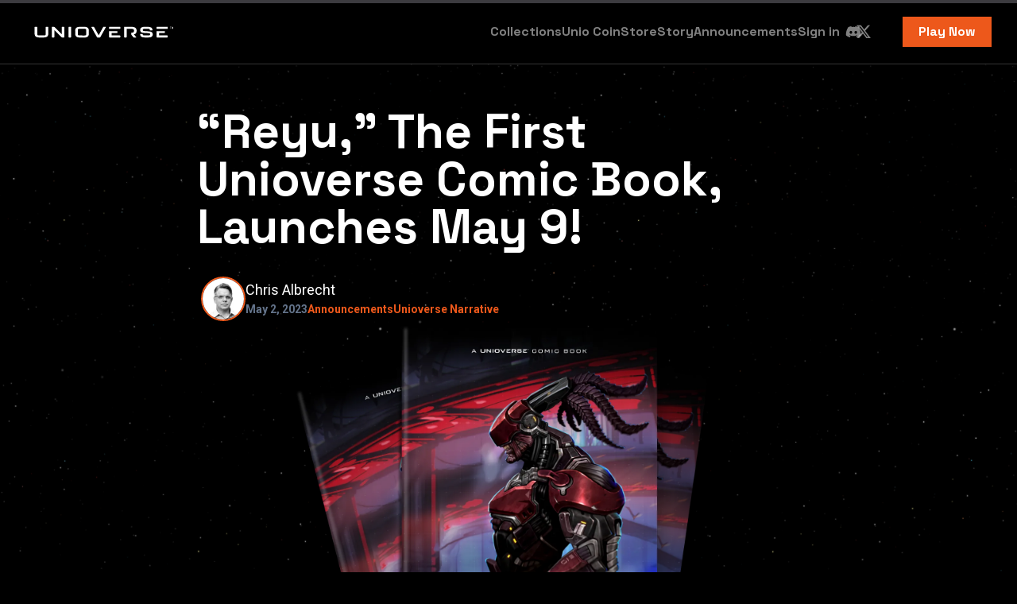

--- FILE ---
content_type: text/html; charset=UTF-8
request_url: https://www.unioverse.com/explore/reyu-the-first-unioverse-comic-book-launches-may-9/
body_size: 26257
content:
<!DOCTYPE html>
<html class="no-js">
	<head>
	
		<!-- Google Tag Manager -->
		<script>(function(w,d,s,l,i){w[l]=w[l]||[];w[l].push({'gtm.start':
		new Date().getTime(),event:'gtm.js'});var f=d.getElementsByTagName(s)[0],
		j=d.createElement(s),dl=l!='dataLayer'?'&l='+l:'';j.async=true;j.src=
		'https://www.googletagmanager.com/gtm.js?id='+i+dl;f.parentNode.insertBefore(j,f);
		})(window,document,'script','dataLayer','GTM-543H7BM');</script>
		<!-- End Google Tag Manager -->

		<title>“Reyu,” The First Unioverse Comic Book, Launches May 9! | Unioverse</title>

		<meta charset="utf-8">
		<meta http-equiv="x-ua-compatible" content="ie=edge">
		<meta name="viewport" content="width=device-width, initial-scale=1">
		<meta charset="UTF-8">
		<meta name="facebook-domain-verification" content="v7zf9d9zsq1ucnzt6w2o2tq87lacjy" />
		<link rel="profile" href="http://gmpg.org/xfn/11">
		<link rel="pingback" href="https://www.unioverse.com/xmlrpc.php">
		<link rel="preload" href="//js.hsforms.net/forms/v2.js?pre=1" type="script">

		<script>
			(function () { document.documentElement.className = 'js' })();
		</script>

		<link rel="apple-touch-icon-precomposed" href="https://www.unioverse.com/wp-content/themes/unioverse/build/images/favicon.svg">
		<link rel="icon" href="https://www.unioverse.com/wp-content/themes/unioverse/build/images/favicon.svg">
		<script charset="utf-8" type="text/javascript" src="//js.hsforms.net/forms/v2.js?pre=1"></script>

		<title>“Reyu,” The First Unioverse Comic Book, Launches May 9! &#8211; Unioverse</title>
<meta name='robots' content='max-image-preview:large' />
<link rel='dns-prefetch' href='//cdn.iubenda.com' />
<link rel='dns-prefetch' href='//cdnjs.cloudflare.com' />
<link rel='dns-prefetch' href='//use.fontawesome.com' />
<link rel="alternate" title="oEmbed (JSON)" type="application/json+oembed" href="https://www.unioverse.com/wp-json/oembed/1.0/embed?url=https%3A%2F%2Fwww.unioverse.com%2Fexplore%2Freyu-the-first-unioverse-comic-book-launches-may-9%2F" />
<link rel="alternate" title="oEmbed (XML)" type="text/xml+oembed" href="https://www.unioverse.com/wp-json/oembed/1.0/embed?url=https%3A%2F%2Fwww.unioverse.com%2Fexplore%2Freyu-the-first-unioverse-comic-book-launches-may-9%2F&#038;format=xml" />
<style id='wp-img-auto-sizes-contain-inline-css' type='text/css'>
img:is([sizes=auto i],[sizes^="auto," i]){contain-intrinsic-size:3000px 1500px}
/*# sourceURL=wp-img-auto-sizes-contain-inline-css */
</style>
<link rel='stylesheet' id='style-css' href='https://www.unioverse.com/wp-content/themes/unioverse/style.css?ver=6.9' type='text/css' media='all' />
<link rel='stylesheet' id='wp-block-library-css' href='https://www.unioverse.com/wp-includes/css/dist/block-library/style.min.css?ver=6.9' type='text/css' media='all' />
<style id='wp-block-paragraph-inline-css' type='text/css'>
.is-small-text{font-size:.875em}.is-regular-text{font-size:1em}.is-large-text{font-size:2.25em}.is-larger-text{font-size:3em}.has-drop-cap:not(:focus):first-letter{float:left;font-size:8.4em;font-style:normal;font-weight:100;line-height:.68;margin:.05em .1em 0 0;text-transform:uppercase}body.rtl .has-drop-cap:not(:focus):first-letter{float:none;margin-left:.1em}p.has-drop-cap.has-background{overflow:hidden}:root :where(p.has-background){padding:1.25em 2.375em}:where(p.has-text-color:not(.has-link-color)) a{color:inherit}p.has-text-align-left[style*="writing-mode:vertical-lr"],p.has-text-align-right[style*="writing-mode:vertical-rl"]{rotate:180deg}
/*# sourceURL=https://www.unioverse.com/wp-includes/blocks/paragraph/style.min.css */
</style>
<style id='global-styles-inline-css' type='text/css'>
:root{--wp--preset--aspect-ratio--square: 1;--wp--preset--aspect-ratio--4-3: 4/3;--wp--preset--aspect-ratio--3-4: 3/4;--wp--preset--aspect-ratio--3-2: 3/2;--wp--preset--aspect-ratio--2-3: 2/3;--wp--preset--aspect-ratio--16-9: 16/9;--wp--preset--aspect-ratio--9-16: 9/16;--wp--preset--color--black: #000000;--wp--preset--color--cyan-bluish-gray: #abb8c3;--wp--preset--color--white: #ffffff;--wp--preset--color--pale-pink: #f78da7;--wp--preset--color--vivid-red: #cf2e2e;--wp--preset--color--luminous-vivid-orange: #ff6900;--wp--preset--color--luminous-vivid-amber: #fcb900;--wp--preset--color--light-green-cyan: #7bdcb5;--wp--preset--color--vivid-green-cyan: #00d084;--wp--preset--color--pale-cyan-blue: #8ed1fc;--wp--preset--color--vivid-cyan-blue: #0693e3;--wp--preset--color--vivid-purple: #9b51e0;--wp--preset--gradient--vivid-cyan-blue-to-vivid-purple: linear-gradient(135deg,rgb(6,147,227) 0%,rgb(155,81,224) 100%);--wp--preset--gradient--light-green-cyan-to-vivid-green-cyan: linear-gradient(135deg,rgb(122,220,180) 0%,rgb(0,208,130) 100%);--wp--preset--gradient--luminous-vivid-amber-to-luminous-vivid-orange: linear-gradient(135deg,rgb(252,185,0) 0%,rgb(255,105,0) 100%);--wp--preset--gradient--luminous-vivid-orange-to-vivid-red: linear-gradient(135deg,rgb(255,105,0) 0%,rgb(207,46,46) 100%);--wp--preset--gradient--very-light-gray-to-cyan-bluish-gray: linear-gradient(135deg,rgb(238,238,238) 0%,rgb(169,184,195) 100%);--wp--preset--gradient--cool-to-warm-spectrum: linear-gradient(135deg,rgb(74,234,220) 0%,rgb(151,120,209) 20%,rgb(207,42,186) 40%,rgb(238,44,130) 60%,rgb(251,105,98) 80%,rgb(254,248,76) 100%);--wp--preset--gradient--blush-light-purple: linear-gradient(135deg,rgb(255,206,236) 0%,rgb(152,150,240) 100%);--wp--preset--gradient--blush-bordeaux: linear-gradient(135deg,rgb(254,205,165) 0%,rgb(254,45,45) 50%,rgb(107,0,62) 100%);--wp--preset--gradient--luminous-dusk: linear-gradient(135deg,rgb(255,203,112) 0%,rgb(199,81,192) 50%,rgb(65,88,208) 100%);--wp--preset--gradient--pale-ocean: linear-gradient(135deg,rgb(255,245,203) 0%,rgb(182,227,212) 50%,rgb(51,167,181) 100%);--wp--preset--gradient--electric-grass: linear-gradient(135deg,rgb(202,248,128) 0%,rgb(113,206,126) 100%);--wp--preset--gradient--midnight: linear-gradient(135deg,rgb(2,3,129) 0%,rgb(40,116,252) 100%);--wp--preset--font-size--small: 13px;--wp--preset--font-size--medium: 20px;--wp--preset--font-size--large: 36px;--wp--preset--font-size--x-large: 42px;--wp--preset--spacing--20: 0.44rem;--wp--preset--spacing--30: 0.67rem;--wp--preset--spacing--40: 1rem;--wp--preset--spacing--50: 1.5rem;--wp--preset--spacing--60: 2.25rem;--wp--preset--spacing--70: 3.38rem;--wp--preset--spacing--80: 5.06rem;--wp--preset--shadow--natural: 6px 6px 9px rgba(0, 0, 0, 0.2);--wp--preset--shadow--deep: 12px 12px 50px rgba(0, 0, 0, 0.4);--wp--preset--shadow--sharp: 6px 6px 0px rgba(0, 0, 0, 0.2);--wp--preset--shadow--outlined: 6px 6px 0px -3px rgb(255, 255, 255), 6px 6px rgb(0, 0, 0);--wp--preset--shadow--crisp: 6px 6px 0px rgb(0, 0, 0);}:where(.is-layout-flex){gap: 0.5em;}:where(.is-layout-grid){gap: 0.5em;}body .is-layout-flex{display: flex;}.is-layout-flex{flex-wrap: wrap;align-items: center;}.is-layout-flex > :is(*, div){margin: 0;}body .is-layout-grid{display: grid;}.is-layout-grid > :is(*, div){margin: 0;}:where(.wp-block-columns.is-layout-flex){gap: 2em;}:where(.wp-block-columns.is-layout-grid){gap: 2em;}:where(.wp-block-post-template.is-layout-flex){gap: 1.25em;}:where(.wp-block-post-template.is-layout-grid){gap: 1.25em;}.has-black-color{color: var(--wp--preset--color--black) !important;}.has-cyan-bluish-gray-color{color: var(--wp--preset--color--cyan-bluish-gray) !important;}.has-white-color{color: var(--wp--preset--color--white) !important;}.has-pale-pink-color{color: var(--wp--preset--color--pale-pink) !important;}.has-vivid-red-color{color: var(--wp--preset--color--vivid-red) !important;}.has-luminous-vivid-orange-color{color: var(--wp--preset--color--luminous-vivid-orange) !important;}.has-luminous-vivid-amber-color{color: var(--wp--preset--color--luminous-vivid-amber) !important;}.has-light-green-cyan-color{color: var(--wp--preset--color--light-green-cyan) !important;}.has-vivid-green-cyan-color{color: var(--wp--preset--color--vivid-green-cyan) !important;}.has-pale-cyan-blue-color{color: var(--wp--preset--color--pale-cyan-blue) !important;}.has-vivid-cyan-blue-color{color: var(--wp--preset--color--vivid-cyan-blue) !important;}.has-vivid-purple-color{color: var(--wp--preset--color--vivid-purple) !important;}.has-black-background-color{background-color: var(--wp--preset--color--black) !important;}.has-cyan-bluish-gray-background-color{background-color: var(--wp--preset--color--cyan-bluish-gray) !important;}.has-white-background-color{background-color: var(--wp--preset--color--white) !important;}.has-pale-pink-background-color{background-color: var(--wp--preset--color--pale-pink) !important;}.has-vivid-red-background-color{background-color: var(--wp--preset--color--vivid-red) !important;}.has-luminous-vivid-orange-background-color{background-color: var(--wp--preset--color--luminous-vivid-orange) !important;}.has-luminous-vivid-amber-background-color{background-color: var(--wp--preset--color--luminous-vivid-amber) !important;}.has-light-green-cyan-background-color{background-color: var(--wp--preset--color--light-green-cyan) !important;}.has-vivid-green-cyan-background-color{background-color: var(--wp--preset--color--vivid-green-cyan) !important;}.has-pale-cyan-blue-background-color{background-color: var(--wp--preset--color--pale-cyan-blue) !important;}.has-vivid-cyan-blue-background-color{background-color: var(--wp--preset--color--vivid-cyan-blue) !important;}.has-vivid-purple-background-color{background-color: var(--wp--preset--color--vivid-purple) !important;}.has-black-border-color{border-color: var(--wp--preset--color--black) !important;}.has-cyan-bluish-gray-border-color{border-color: var(--wp--preset--color--cyan-bluish-gray) !important;}.has-white-border-color{border-color: var(--wp--preset--color--white) !important;}.has-pale-pink-border-color{border-color: var(--wp--preset--color--pale-pink) !important;}.has-vivid-red-border-color{border-color: var(--wp--preset--color--vivid-red) !important;}.has-luminous-vivid-orange-border-color{border-color: var(--wp--preset--color--luminous-vivid-orange) !important;}.has-luminous-vivid-amber-border-color{border-color: var(--wp--preset--color--luminous-vivid-amber) !important;}.has-light-green-cyan-border-color{border-color: var(--wp--preset--color--light-green-cyan) !important;}.has-vivid-green-cyan-border-color{border-color: var(--wp--preset--color--vivid-green-cyan) !important;}.has-pale-cyan-blue-border-color{border-color: var(--wp--preset--color--pale-cyan-blue) !important;}.has-vivid-cyan-blue-border-color{border-color: var(--wp--preset--color--vivid-cyan-blue) !important;}.has-vivid-purple-border-color{border-color: var(--wp--preset--color--vivid-purple) !important;}.has-vivid-cyan-blue-to-vivid-purple-gradient-background{background: var(--wp--preset--gradient--vivid-cyan-blue-to-vivid-purple) !important;}.has-light-green-cyan-to-vivid-green-cyan-gradient-background{background: var(--wp--preset--gradient--light-green-cyan-to-vivid-green-cyan) !important;}.has-luminous-vivid-amber-to-luminous-vivid-orange-gradient-background{background: var(--wp--preset--gradient--luminous-vivid-amber-to-luminous-vivid-orange) !important;}.has-luminous-vivid-orange-to-vivid-red-gradient-background{background: var(--wp--preset--gradient--luminous-vivid-orange-to-vivid-red) !important;}.has-very-light-gray-to-cyan-bluish-gray-gradient-background{background: var(--wp--preset--gradient--very-light-gray-to-cyan-bluish-gray) !important;}.has-cool-to-warm-spectrum-gradient-background{background: var(--wp--preset--gradient--cool-to-warm-spectrum) !important;}.has-blush-light-purple-gradient-background{background: var(--wp--preset--gradient--blush-light-purple) !important;}.has-blush-bordeaux-gradient-background{background: var(--wp--preset--gradient--blush-bordeaux) !important;}.has-luminous-dusk-gradient-background{background: var(--wp--preset--gradient--luminous-dusk) !important;}.has-pale-ocean-gradient-background{background: var(--wp--preset--gradient--pale-ocean) !important;}.has-electric-grass-gradient-background{background: var(--wp--preset--gradient--electric-grass) !important;}.has-midnight-gradient-background{background: var(--wp--preset--gradient--midnight) !important;}.has-small-font-size{font-size: var(--wp--preset--font-size--small) !important;}.has-medium-font-size{font-size: var(--wp--preset--font-size--medium) !important;}.has-large-font-size{font-size: var(--wp--preset--font-size--large) !important;}.has-x-large-font-size{font-size: var(--wp--preset--font-size--x-large) !important;}
/*# sourceURL=global-styles-inline-css */
</style>

<style id='classic-theme-styles-inline-css' type='text/css'>
/*! This file is auto-generated */
.wp-block-button__link{color:#fff;background-color:#32373c;border-radius:9999px;box-shadow:none;text-decoration:none;padding:calc(.667em + 2px) calc(1.333em + 2px);font-size:1.125em}.wp-block-file__button{background:#32373c;color:#fff;text-decoration:none}
/*# sourceURL=/wp-includes/css/classic-themes.min.css */
</style>
<link rel='stylesheet' id='font-awesome-svg-styles-css' href='https://www.unioverse.com/wp-content/uploads/font-awesome/v6.2.1/css/svg-with-js.css' type='text/css' media='all' />
<style id='font-awesome-svg-styles-inline-css' type='text/css'>
   .wp-block-font-awesome-icon svg::before,
   .wp-rich-text-font-awesome-icon svg::before {content: unset;}
/*# sourceURL=font-awesome-svg-styles-inline-css */
</style>
<link rel='stylesheet' id='font-awesome-official-css' href='https://use.fontawesome.com/releases/v6.2.1/css/all.css' type='text/css' media='all' integrity="sha384-twcuYPV86B3vvpwNhWJuaLdUSLF9+ttgM2A6M870UYXrOsxKfER2MKox5cirApyA" crossorigin="anonymous" />
<link rel='stylesheet' id='heateor_sss_frontend_css-css' href='https://www.unioverse.com/wp-content/plugins/sassy-social-share/public/css/sassy-social-share-public.css?ver=3.3.61' type='text/css' media='all' />
<style id='heateor_sss_frontend_css-inline-css' type='text/css'>
.heateor_sss_button_instagram span.heateor_sss_svg,a.heateor_sss_instagram span.heateor_sss_svg{background:radial-gradient(circle at 30% 107%,#fdf497 0,#fdf497 5%,#fd5949 45%,#d6249f 60%,#285aeb 90%)}div.heateor_sss_horizontal_sharing a.heateor_sss_button_instagram span{background:transparent!important;}div.heateor_sss_standard_follow_icons_container a.heateor_sss_button_instagram span{background:transparent}.heateor_sss_horizontal_sharing .heateor_sss_svg,.heateor_sss_standard_follow_icons_container .heateor_sss_svg{background-color:transparent!important;background:transparent!important;color:#d1d5db;border-width:0px;border-style:solid;border-color:transparent}.heateor_sss_horizontal_sharing span.heateor_sss_svg:hover,.heateor_sss_standard_follow_icons_container span.heateor_sss_svg:hover{border-color:transparent;}.heateor_sss_vertical_sharing span.heateor_sss_svg,.heateor_sss_floating_follow_icons_container span.heateor_sss_svg{color:#fff;border-width:0px;border-style:solid;border-color:transparent;}.heateor_sss_vertical_sharing span.heateor_sss_svg:hover,.heateor_sss_floating_follow_icons_container span.heateor_sss_svg:hover{border-color:transparent;}@media screen and (max-width:783px) {.heateor_sss_vertical_sharing{display:none!important}}.heateor_sss_sharing_container { display: flex; align-items: center; gap: 20px; margin: 0; padding: 0;}
.heateor_sss_sharing_title { font-weight: normal; font-size: 14px; color: #d1d5db;}
.heateorSssClear { display: none; }
/*# sourceURL=heateor_sss_frontend_css-inline-css */
</style>
<link rel='stylesheet' id='theme-css-css' href='https://www.unioverse.com/wp-content/themes/unioverse/build/bundle.89c6d7c8.css?ver=0.0.45' type='text/css' media='all' />
<link rel='stylesheet' id='font-awesome-official-v4shim-css' href='https://use.fontawesome.com/releases/v6.2.1/css/v4-shims.css' type='text/css' media='all' integrity="sha384-RreHPODFsMyzCpG+dKnwxOSjmjkuPWWdYP8sLpBRoSd8qPNJwaxKGUdxhQOKwUc7" crossorigin="anonymous" />

<script  type="text/javascript" class=" _iub_cs_skip" type="text/javascript" id="iubenda-head-inline-scripts-0">
/* <![CDATA[ */
var _iub = _iub || [];
_iub.csConfiguration = {"countryDetection":true,"enableLgpd":true,"enableUspr":true,"lang":"en","lgpdAppliesGlobally":false,"perPurposeConsent":true,"siteId":2794091,"whitelabel":false,"cookiePolicyId":72034589, "banner":{ "acceptButtonColor":"#ED581B","acceptButtonDisplay":true,"closeButtonRejects":true,"customizeButtonDisplay":true,"explicitWithdrawal":true,"fontSizeBody":"11px","fontSizeCloseButton":"18px","listPurposes":true,"position":"float-bottom-center","rejectButtonColor":"#ED581B","rejectButtonDisplay":true,"showPurposesToggles":true,"usesThirdParties":false }};

//# sourceURL=iubenda-head-inline-scripts-0
/* ]]> */
</script>
<script  type="text/javascript" class=" _iub_cs_skip" type="text/javascript" src="//cdn.iubenda.com/cs/gpp/stub.js?ver=3.10.2" id="iubenda-head-scripts-0-js"></script>
<script  type="text/javascript" charset="UTF-8" async="" class=" _iub_cs_skip" type="text/javascript" src="//cdn.iubenda.com/cs/iubenda_cs.js?ver=3.10.2" id="iubenda-head-scripts-1-js"></script>
<script type="text/javascript" src="https://www.unioverse.com/wp-includes/js/jquery/jquery.min.js?ver=3.7.1" id="jquery-core-js"></script>
<script type="text/javascript" src="https://www.unioverse.com/wp-includes/js/jquery/jquery-migrate.min.js?ver=3.4.1" id="jquery-migrate-js"></script>
<script type="text/javascript" src="//cdnjs.cloudflare.com/ajax/libs/gsap/3.9.0/gsap.min.js?ver=6.9" id="gsap-js"></script>
<link rel="https://api.w.org/" href="https://www.unioverse.com/wp-json/" /><link rel="alternate" title="JSON" type="application/json" href="https://www.unioverse.com/wp-json/wp/v2/posts/3830" /><link rel="canonical" href="https://www.unioverse.com/explore/reyu-the-first-unioverse-comic-book-launches-may-9/" />
		<style type="text/css" id="wp-custom-css">
			/* marketplace */
.page-id-5016 .ugt-desc-sub-head {
	padding-left: 37px;
	padding-top: 24px;
}
.page-id-5016 .new-create-account-button {
    width: 100%;
    margin-top: 32px;
}
.page-id-5016 #trigger-stand-out-1 .wp-block-column {
    background: rgba(0, 0, 0, 0.67);
	text-align: left;
  margin: 0px 40px;
	padding: 40px;
	flex-basis: 50%;
	max-width: 50%;
}
.page-id-5016 #trigger-stand-out-1 .wp-block-column #description-stand-out-1 p {
	margin: 0px;
	max-width: 100%;
}
.page-id-5016 #trigger-stand-out-1 {
    -webkit-box-align: end;
    -ms-flex-align: initial;
    align-items: flex-end;
    padding-bottom: 65px;
}
.page-id-5016 #trigger-stand-out-1 .container {
    margin-right: auto !important;
    margin-left: 0px !important;
}
.page-id-5016 #trigger-a-cut-above-1 .wp-block-column {
    background: rgba(0, 0, 0, 0.67);
	text-align: center;
    margin: 0px auto;
	padding: 40px;
	flex-basis: 70%;
	max-width: 70%;
}
.page-id-5016 #trigger-a-cut-above-1 .wp-block-column #description-a-cut-above-1 p {
	margin: 0px auto;
	max-width: 75%;
}
.page-id-5016 #trigger-a-cut-above-1 {
    -webkit-box-align: start;
    -ms-flex-align: initial;
    align-items: flex-start !important;
    margin-top: 65px !important;
}
.float-marketplace {
	display: none;
}
.page-id-5016 .float-marketplace {
	display: block !important;
}
.float-marketplace {
	position: absolute;
	z-index: 10000;
}
.float-marketplace a {
	position: fixed;
	bottom: 53px;
	right: 58px;
	font-family: Space Grotesk,ui-serif,Georgia,Cambria,Times New Roman,Times,serif;
	font-weight: 600;
	font-size: 16px;
	color: #000;
	height: 48px;
	width: 223px;
	padding: 12px 0px;
	text-align: center;
	background-color: #fff;
	border-radius: 8px;
	box-shadow: 0px 4px 4px rgba(0,0,0,0.25);
}
.float-marketplace a:hover {
	color: #fff;
	background-color: #000;
	text-decoration: none;
}
/* UGT */
.page-id-4900 .ugt-desc-sub-head {
	padding-left: 37px;
	padding-top: 24px;
}
.page-id-4900 .new-create-account-button {
    width: 100%;
    margin-top: 32px;
}
.page-id-4900 #trigger-stand-out-1 .wp-block-column {
    background: rgba(0, 0, 0, 0.67);
	text-align: center;
    margin: 0px auto;
	padding: 40px;
	flex-basis: 70%;
	max-width: 70%;
}
.page-id-4900 #trigger-stand-out-1 .wp-block-column #description-stand-out-1 p {
	margin: 0px auto;
	max-width: 75%;
}
.unio-community-assets-list {
  list-style-type: none !important;
  padding: 0;
	margin: 1rem 0 !important;
}

.unio-community-assets-list li {
  display: inline-block;
  background-image: url(https://www.unioverse.com/wp-content/uploads/2022/10/wp-orange-check.svg);
  background-repeat: no-repeat; 
  background-position: left top;
  height: 44px;
  padding-left: 80px;
  padding-top: 5px;
	margin-bottom: 15px !important;
	margin-top: 15px !important;
}

.page-id-611 .content a {
	color: #ED581B;
	text-decoration: underline !important;
	border-bottom-width: 0px !important;
	transition-duration: 0.5s;
}

.page-id-611 .content a:hover {
	color: #fff;
}

.unioverse-community-assets-heading {
	margin-bottom: 2.5rem !important;
}

.available-assets {
	padding-bottom: 20px !important;
	margin-bottom: 30px !important;
	border-bottom: 3px solid #ED581B;
}

.assets-line-height {
	line-height: 2;
}

.pum-theme-content-only p {
    margin-bottom: 15px;
}

.pum-theme-content-only ol {
    list-style-type: auto;
    padding-left: 30px;
}

.pum-theme-content-only ol li {
    list-style-type: auto;
    padding-left: 0px;
    padding-bottom: 5px;
}

/* reyu page */
.postid-908 .site-content {
    background: url(https://www.unioverse.com/wp-content/uploads/2022/09/creators-bg-1-1811x1500.webp) !important;
    background-attachment: fixed !important;
}

.postid-908 .wp-container-8, .postid-908 .wp-container-18 {
	border-top: 3px solid #ED581A;
	border-bottom: 3px solid #ED581A;
	padding: 22px 0px 14px 0px;
	margin-bottom: 0px;
}

.postid-908 .wp-container-10 {
    margin-top: 60px;
}

.postid-908 .wp-container-20 .wp-block-image img {
	border: 1px solid #78777E;
}

.postid-908 .site-content .content .wp-block-image {
    margin-top: 1.5rem;
    margin-bottom: 0rem;
}

.postid-908 .faq-content a {
    border-bottom-width: 2px;
    border-color: rgba(0,0,0,0);
    --tw-text-opacity: 1;
    color: rgba(237,88,27,var(--tw-text-opacity));
    text-decoration: none;
    -webkit-transition-property: all;
    -o-transition-property: all;
    transition-property: all;
    -webkit-transition-timing-function: cubic-bezier(.4,0,.2,1);
    -o-transition-timing-function: cubic-bezier(.4,0,.2,1);
    transition-timing-function: cubic-bezier(.4,0,.2,1);
    -webkit-transition-duration: .15s;
    -o-transition-duration: .15s;
    transition-duration: .15s;
    -webkit-transition-duration: .5s;
    -o-transition-duration: .5s;
    transition-duration: .5s;
}

.postid-908 .faq-content a:hover {
    --tw-border-opacity: 1;
    border-color: rgba(255,255,255,var(--tw-border-opacity));
    --tw-text-opacity: 1;
    color: rgba(255,255,255,var(--tw-text-opacity));
    text-decoration: none;
}

/* toggle styling */
.rotated-90 {
  transform: rotate(-90deg);
  -ms-transform: rotate(-90deg); /* IE 9 */
  -moz-transform: rotate(-90deg); /* Firefox */
  -webkit-transform: rotate(-90deg); /* Safari and Chrome */
  -o-transform: rotate(-90deg); /* Opera */
}

.faq-content {
	margin-top: 15px;
}

.bullet-img {
	transition: 0.4s;
	display: inline-block;
	vertical-align: baseline;
	cursor: pointer;
}

#bullet-1, #bullet-2, #bullet-3, #bullet-4, #bullet-5, #bullet-6, #bullet-7, #bullet-8, #bullet-9, #bullet-10, #bullet-11, #bullet-12, #bullet-13, #bullet-14, #bullet-15, #bullet-16, #bullet-17, #bullet-18, #bullet-19, #bullet-20 {
	display: inline;
	font-size: 24px;
	color: #ED581A;
	cursor: pointer;
	margin-top: 36px;
}

/* youtube embed modifications */
.youtubeEmbed {
	position: relative;
	width: 100%;
	height: 0;
	padding-bottom: 56.25%;
	margin: 20px auto;
}

.youtubeEmbed iframe {
	position: absolute;
	width: 100%;
	height: 100%;
	left: 0; top: 0;
}

@media screen and (max-width: 829px), only screen and (max-device-width: 829px) {
	.youtubeEmbed {
		padding-bottom: 56.17977528089888%;
	}	
}

/* downloads page */
.page-id-1146 .site-content {
    background: url(https://www.unioverse.com/wp-content/uploads/2022/11/reyu-for-download.jpg) !important;
	background-position: center top !important;
	background-size: cover !important;
	background-repeat: no-repeat;
}

.requirements-box {
	/*background-color: #171819;*/
		background-color: rgba(0,0,0,0.8);
	backdrop-filter: blur(2px);
	padding: 30px;
	box-sizing: border-box;
	max-width: 880px;
	margin: auto;
}

@media screen and (max-width: 420px), only screen and (max-device-width: 420px) {
	.page-id-1146 .site-content  {
	background-position: center -120px !important;
	}
}


.breathe {
	padding-bottom: 30%;
}

@media screen and (max-width: 768px), only screen and (max-device-width: 768px) {
	.breathe {
		padding-bottom: 60%;
	}
}


@media screen and (max-width: 520px), only screen and (max-device-width: 520px) {
	.breathe {
		padding-bottom: 80%;
	}
}

@media screen and (max-width: 440px), only screen and (max-device-width: 440px) {
	.breathe {
		padding-bottom: 120%;
	}
}

.system-divider {
	border-color: #2f3030;
	width: 80%;
	margin-top: 30px;
	margin-bottom: 30px;
	margin-right: auto;
	margin-left: auto;
}

.reqgrid {
	display: grid;
	grid-template-columns: 1fr 1fr;
}

.minreqti, .recreqti {
}

.minreq ul li, .recreq ul li {
	font-size: 0.8rem !important;
}


@media screen and (max-width: 640px), only screen and (max-device-width: 640px) {
	.reqgrid {
		grid-template-columns: 1fr;
	}
	
	.minreqti {
		grid-row: 1
	}
	
	.recreqti {
		grid-row: 3
	}
	
	.minreq {
		grid-row: 2
	}
	
	.recreq {
		grid-row: 4
	}
	
}

.futurep {
	font-size: 1.2rem;
	max-width: 95%;
	margin: auto;
}

.futurebox {
	padding-top: 30px;
	padding-bottom: 30px;
	max-width: 880px;
	margin: auto;
	margin-bottom: 30px;
	background-color: rgba(0,0,0,0.5);
	backdrop-filter: blur(2px);
}

/* downloads page mobile */
.reqgrid {
    grid-template-columns: 1fr 1fr;
    flex-wrap: wrap !important;
}
.reqgrid .wp-block-column {
	flex-basis: 49%;
}

@media only screen and (max-width: 523px) {
	.reqgrid .wp-block-column {
		flex-basis: unset;
	}
	.reqgrid .minreqti {
		order: 1;
	}
	.reqgrid .recreqti {
		order: 3;
	}
	.reqgrid .minreq {
		order: 2;
	}
	.reqgrid .recreq {
		order: 4;
	}
}

/* Horiz scrollbar fix */

@media only screen and (min-width: 64em) {
.container {
    width: unset;
}
}

/* Hack fix for viewer blog post BG */

@media only screen and (min-width: 444px) {
	.postid-1343 header > div {
		background-position: 50% 35%;
	}
}

@media only screen and (min-width: 1024px) {
	.postid-1343 header > div {
		background-position: 50% 60%;
	}
}

@media only screen and (min-width: 1280px) {
	.postid-1343 header > div {
		background-position: 50% 50%;
	}
}

@media only screen and (min-width: 1440px) {
	.postid-1343 header > div {
		background-position: 50% 45%;
	}
}

@media only screen and (min-width: 1440px) {
	.postid-1343 header > div {
		background-position: 50% 40%;
	}
}


@media only screen and (min-width: 2300px) {
	.postid-1343 header > div {
		background-position: 50% 38%;
	}
}

/* article flexbox removal fixes */
.single-post .site-content .content>p {
    padding-bottom: 0.75rem;
}
.wp-block-file {
    padding-bottom: 1.5em;
}
.single-post .site-content .content>ol, .single-post .site-content .content>ul {
    padding-bottom: 0.75rem;
}
.single-post .site-content .content .wp-block-image {
    padding-bottom: 1.5rem;
	margin-bottom: 0;
}
.single-post .site-content .content>h1, .single-post .site-content .content>h2, .single-post .site-content .content>h3, .single-post .site-content .content>h4, .single-post .site-content .content>h5, .single-post .site-content .content>h6 {
    padding-bottom: 0.25rem;
}
.youtubeEmbed {
    display: inline-block;
}
#bullet-1, #bullet-2, #bullet-3, #bullet-4, #bullet-5, #bullet-6, #bullet-7, #bullet-8, #bullet-9, #bullet-10, #bullet-11, #bullet-12, #bullet-13, #bullet-14, #bullet-15, #bullet-16, #bullet-17, #bullet-18, #bullet-19, #bullet-20 {
    display: block;
}

/* notification bar */

.wpfront-message {
	padding: 10px !important;
}

.wpfront-message a {
	color: #000;
}

/* fix for overlay issue */
.cdp-copy-alert-success {
    z-index: -999999;
}

/* Explore category flex wrap */
.page-id-125 .section--news ul {
	flex-wrap: wrap;
}

/* Arrow after 'Start Here' */
.page-id-6 nav > a:nth-child(2):after {
	content: "\27A4";
	padding-left: 5px;
}

/* Assets Bubble Highlight */
.bubble-highlight {
    position: absolute;
    z-index: 10;
    right: 4px;
    top: 4px;
    background-color: #3897f0;
    color: #fff;
    font-weight: bold;
    font-size: 14px;
    font-family: Space Grotesk,ui-serif,Georgia,Cambria,Times New Roman,Times,serif;
    padding: 2px 2px;
    line-height: 1;
    border-radius: 3px;
}

/* asset query loop styling */

.asset-list-styling li {
    display: grid;
    grid-gap: 1%;
    margin-bottom: 10px;
    min-height: 120px;
    grid-template-columns: 25% 21% 24% 9% 9% 7%;
}

.asset-list-styling figure {
	--tw-aspect-w: 16;
	--tw-aspect-h: 9;
}

.asset-list-styling .wp-block-post-featured-image img {
	vertical-align: top !important;
}

.asset-list-styling h2 {
	padding-left: 10px;
}

.asset-list-styling h2 a {
	color: #ed581b;
}

.asset-list-styling .asset-title-download a, .asset-list-styling .asset-description a {
	color: #ed581b;
}

.asset-head-wrap {
    display: grid;
    color: gray;
    grid-gap: 1%;
    margin-bottom: 10px;
    grid-template-columns: 25% 21% 24% 9% 9% 7%;
    position: sticky;
    top: 76px;
    z-index: 100;
	background-color: #000000;
}

.asset-head-wrap .asset-head-2 {
	padding-left: 10px;
}

/* asset list mobile */

@media only screen and (max-width: 1024px) {
	.asset-list-styling li {
		grid-template-columns: 1fr 160px 160px 1fr 1fr;
	}
	.asset-head-wrap {
		grid-template-columns: 1fr 160px 160px 1fr 1fr;
	}
	.asset-head-wrap .asset-head-5 {
		display: none;
	}
	.asset-list-styling .wp-block-post-date {
		display: none;
	}
}
@media only screen and (max-width: 660px) {
	.asset-list-styling li {
		grid-template-columns: 1fr 1fr 1fr 1fr 1fr;
	}
	.asset-head-wrap {
		grid-template-columns: 1fr 1fr 1fr 1fr 1fr;
	}
}
@media only screen and (max-width: 500px) {
	.asset-list-styling li {
		grid-template-columns: 1fr 1fr 1fr;
	}
	.asset-head-wrap {
		grid-template-columns: 1fr 1fr 1fr;
	}
	.asset-head-wrap .asset-head-4 {
		display: none;
	}
	.asset-list-styling .asset-type {
		display: none;
	}
	.asset-head-wrap .asset-head-6 {
		display: none;
	}
	.asset-list-styling .asset-size {
		display: none;
	}
}
@media only screen and (max-width: 400px) {
	.asset-list-styling li {

		grid-template-columns: 1fr 1fr;
	}
	.asset-head-wrap {
		grid-template-columns: 1fr 1fr;
	}
	.asset-head-wrap .asset-head-1 {
		display: none;
	}
	.asset-list-styling .asset-thumb-download {
		display: none;
	}
}
@media only screen and (max-width: 640px) {
	.asset-head-wrap {
		top: 70px;
	}
}
@media only screen and (max-width: 410px) {
	.asset-head-wrap {
		top: 65px;
	}
}

#launcher {
    right: 40px !important;
}

/* symbol rarity charts */

#chart-table-frame {
	display: grid;
	 grid-template-columns: 220px 220px;
	column-gap: 20px;
	margin-bottom: 30px;
}

@media only screen and (max-width: 515px) {
	#chart-table-frame {
			 grid-template-columns: 220px;
	}
	
	#chart-table-frame 
	.chart-points-per-symbol:last-child th {
		display:none;
	}
}

.chart-points-per-symbol th, #chart-score-ranking th {
	border-bottom: #ed561b solid 1px;
	text-align: left;
}

.chart-points-per-symbol th:last-child {
	text-align: right;
}

.chart-points-per-symbol tr > td:first-child {
	color: #64748b;
}

.chart-points-per-symbol tr > td:last-child {
	text-align: right;
}

.chart-points-per-symbol tr:nth-child(even), #chart-score-ranking tr:nth-child(even) {
	background-color: #1d2023;
}

.chart-points-per-symbol tr > *, #chart-score-ranking tr > * {
	padding: 12px;
}

.chart-points-per-symbol img {
	width: 20px;
	display: inline;
	margin-right: 20px;
}

#chart-score-ranking tr > td:first-child {
	color: #64748b;
}

#chart-fine-print {
	font-size: 0.8rem;
	color: #64748b;
	max-width: 610px;
}

/* assets category list */

.post-type-archive-assets #asset-category-nav ul {
    flex-wrap: wrap;
}

.post-type-archive-assets .site-content .content a {
    color: #ED581B;
    text-decoration: underline !important;
    border-bottom-width: 0px !important;
    transition-duration: 0.5s;
}

/* asset view switcher */
div#list-to-grid-view-wrap {
    position: relative;
}
div#list-to-grid-view {
    position: absolute;
    right: 0px;
}
div#list-to-grid-view {
    position: absolute;
    right: 10px;
    top: -80px;
		z-index: 100;
}

.average-list {
	  display: block;
    list-style: disc outside none;
    margin: 0em 0;
    padding: 0 0 0 40px;
}

.average-list li {
	display: list-item;
}
/* magic eden */
.me-logo {
    height: 44px;
    border: unset;
    margin-top: 0px;
    display: inline-block;
}
.special-event {
  background-color: #C02026;
  height: 36px;
  width: 180px;
  color: #fff;
  position: relative;
  box-shadow: -1px 1px 0px #333;
}
.special-message {
  position: relative;
  top: 50%;
  left: 50%;
  transform: translate(-50%, -50%);
  text-align: left;
  padding-left: 10px;
  font-size: 17px;
  font-family: Roboto, sans-serif;
  font-weight: 600;
  letter-spacing: 1px;
	padding-top: 1px;
}
.special-triangle {
  background-color: #C02026;
	clip-path: polygon(0 0, 100% 50%, 0 100%);
	width: 14px;
	height: 36px;
  position: absolute;
  z-index: 100;
  left: 180px;
  top: 0px;
  vertical-align: middle;
  display: inline-block;
}
.page-id-6 .section--hero-2-countdown .button {
    border-radius: 0px;
    padding: 12px 58px;
    font-size: 20px;
		margin-top: 10px;
}
@media only screen and (min-width: 768px) {
.page-id-6 .section--hero-2-countdown .krishah-genesis-header {
	font-size: 48px;
}
}
#countdown, #days, #hours, #minutes, #seconds {
  display: inline;
  font-weight: bold;
}
.countlabel {
  display: inline;
}
.checkmark-list {
    list-style: none;
    padding: 0;
    margin-left: 10px;
    margin-top: 30px;
    margin-bottom: 30px;
}
.checkmark-list li {
    margin-bottom: 10px;
    padding-left: 30px;
    position: relative;
}
.checkmark-list li::before {
    content: '';
    background: url('/wp-content/uploads/2024/02/checkmark.svg') no-repeat;
    background-size: contain;
    display: block;
    width: 18.5px;
    height: 14px;
    position: absolute;
    left: 0;
    top: 50%;
    transform: translateY(-50%);
}
/* UGT page */
.page-id-5128 #trigger-stand-out-1 .container {
    margin-right: auto !important;
    margin-left: 0px !important;
}
.page-id-5128 #trigger-stand-out-1 {
    -webkit-box-align: end;
    -ms-flex-align: initial;
    align-items: flex-end;
    padding-bottom: 65px;
}
.page-id-5128 #trigger-stand-out-1 .wp-block-column {
    background: rgba(0, 0, 0, 0.67);
    text-align: left;
    margin: 0px 40px;
    padding: 40px;
    flex-basis: 50%;
    max-width: 50%;
}
.page-id-5128 #trigger-stand-out-1 .wp-block-column #description-stand-out-1 p {
    margin: 0px;
    max-width: 100%;
}
@media screen and (max-width: 1023px) {
	.page-id-5128 .section--video-three-box {
		height: unset !important;
	}
	.page-id-5128 .video-three-box-more-marketing {
		grid-template-columns: 1fr !important;
		padding: 80px 0px !important;
	}
	.page-id-5128 .section--two-col {
		height: unset !important;
		padding: 80px 0px !important;
	}
	.page-id-5128 .two-col-more-marketing {
		grid-template-columns: 1fr !important;
	}
	.page-id-5128 .two-col-left {
		order: 2 !important;
	}
	.page-id-5128 .two-col-right {
		order: 1 !important;
	}
	.page-id-5128 #trigger-stand-out-1 .container .row {
		display: grid !important;
		width: 90% !important;
	}
	.page-id-5128 #trigger-stand-out-1 .wp-block-column {
		flex-basis: 95% !important;
		max-width: 95% !important;
	}
}
@media screen and (max-width: 767px) {
	.page-id-5128 .faq-two-col-faq-wrapper {
		grid-template-columns: 1fr !important;
	}
}
@media screen and (max-width: 424px) {
	.page-id-5128 .section--video-module #module-stand-out-1 .video-module-description p {
		width: 100% !important;
	}
	.page-id-5128 .video-three-box-vid-container {
		grid-row: unset !important;
		grid-column: unset !important;
	}
}


/* make table not get to small on Nexus event post */
.postid-5537 .wp-block-table {
	width: 100% !important;
	overflow: auto !important;
}

.postid-5537 .wp-block-table table {
	min-width: 770px !important;
}

/* Format tables on Game Partners post */
.postid-5691 .wp-block-table table, .postid-5691 .wp-block-table tr, .postid-5691 .wp-block-table td {
	border: none !important;
}

.postid-5691 .wp-block-table img {
	display: block;
	margin: auto;
}

.postid-5691 .wp-block-table table {
	margin-top: 40px;
	margin-bottom: 40px;
}

.postid-5691 .wp-block-table tbody tr:last-child td
{
vertical-align: top;
}

/*starfighter post*/
.postid-5784 .wp-block-button > a{
	background-color: #ed581b;
}		</style>
		



		<!-- Twitter conversion tracking base code -->
		<script>
			!function(e,t,n,s,u,a){e.twq||(s=e.twq=function(){s.exe?s.exe.apply(s,arguments):s.queue.push(arguments);
			},s.version='1.1',s.queue=[],u=t.createElement(n),u.async=!0,u.src='https://static.ads-twitter.com/uwt.js',
			a=t.getElementsByTagName(n)[0],a.parentNode.insertBefore(u,a))}(window,document,'script');
			twq('config','oc6u4');
		</script>
		<!-- End Twitter conversion tracking base code -->
		
		<!-- Meta Pixel Code -->
		<script>
			!function(f,b,e,v,n,t,s)
			{if(f.fbq)return;n=f.fbq=function(){n.callMethod?
			n.callMethod.apply(n,arguments):n.queue.push(arguments)};
			if(!f._fbq)f._fbq=n;n.push=n;n.loaded=!0;n.version='2.0';
			n.queue=[];t=b.createElement(e);t.async=!0;
			t.src=v;s=b.getElementsByTagName(e)[0];
			s.parentNode.insertBefore(t,s)}(window, document,'script',
			'https://connect.facebook.net/en_US/fbevents.js');
			fbq('init', '763540221596179');
			fbq('track', 'PageView');
		</script>
		<noscript><img height="1" width="1" style="display:none"
		src="https://www.facebook.com/tr?id=763540221596179&ev=PageView&noscript=1"
		/></noscript>
		<!-- End Meta Pixel Code -->
	</head>

	<body class="wp-singular post-template-default single single-post postid-3830 single-format-standard wp-theme-unioverse reyu-the-first-unioverse-comic-book-launches-may-9">
	<!-- Google Tag Manager (noscript) -->
	<noscript><iframe src="https://www.googletagmanager.com/ns.html?id=GTM-543H7BM"
	height="0" width="0" style="display:none;visibility:hidden"></iframe></noscript>
	<!-- End Google Tag Manager (noscript) -->
	<style>
	body {
		background-color: #000;
	}
	.site-content {
		background-image: unset;
	}
	.bg1 {
	  background-image: url(/wp-content/uploads/2023/04/starfield-transparent.png);
	  background-size: cover;
	  width: 100%;
	  height: 100%;
	  position: fixed;
	  z-index: 3;
	  animation-name: starfield-still;
	  animation-duration: 10s;
	  animation-timing-function: linear;
	  animation-iteration-count: infinite;
	  opacity: 0.9;
	}
	.bg2 {
		background-image: url(/wp-content/uploads/2023/04/starfield-transparent.png);
	  background-size: cover;
	  background-position: -50px;
	  width: 100%;
	  height: 100%;
	  position: fixed;
	  z-index: 5;
	  transform: scale(-1);
	  animation-name: starfield;
	  animation-duration: 25s;
	  animation-timing-function: linear;
	  animation-iteration-count: infinite;
	  opacity: 0;
	}
	.bg3 {
		background-image: url(/wp-content/uploads/2023/04/starfield-transparent.png);
	  background-size: cover;
	  background-position: 50px;
	  width: 100%;
	  height: 100%;
	  position: fixed;
	  z-index: 8;
	  animation-name: starfield2;
	  animation-duration: 25s;
	  animation-timing-function: linear;
	  animation-iteration-count: infinite;
	  animation-delay: -15s;
	  opacity: 0;
	}
	.bg4 {
		background-image: url(/wp-content/uploads/2023/04/starfield-transparent.png);
	  background-size: cover;
	  width: 100%;
	  height: 100%;
	  position: fixed;
	  z-index: 9;
	  transform: scale(-1);
	  animation-name: starfield3;
	  animation-duration: 15s;
	  animation-timing-function: linear;
	  animation-iteration-count: infinite;
	  animation-delay: -7s;
	  opacity: 0;
	}
	@keyframes starfield {
	  0%   {scale: 100%; opacity: 0.0;}
	  10%   {scale: 105%; opacity: 0.1;}
	  20%  {scale: 110%; opacity: 0.2;}
	  30%  {scale: 115%; opacity: 0.4;}
	  40%  {scale: 120%; opacity: 0.6;}
	  50% {scale: 125%; opacity: 0.6;}
	  60% {scale: 130%; opacity: 0.5;}
	  70% {scale: 135%; opacity: 0.4;}
	  80% {scale: 140%; opacity: 0.3;}
	  90% {scale: 145%; opacity: 0.2;}
	  100% {scale: 150%; opacity: 0.0;}
	}
	@keyframes starfield2 {
	  0%   {scale: 100%; opacity: 0.0;}
	  10%   {scale: 110%; opacity: 0.1;}
	  20%  {scale: 120%; opacity: 0.2;}
	  30%  {scale: 130%; opacity: 0.4;}
	  40%  {scale: 140%; opacity: 0.6;}
	  50% {scale: 150%; opacity: 0.6;}
	  60% {scale: 160%; opacity: 0.5;}
	  70% {scale: 170%; opacity: 0.4;}
	  80% {scale: 180%; opacity: 0.3;}
	  90% {scale: 190%; opacity: 0.2;}
	  100% {scale: 200%; opacity: 0.0;}
	}
	@keyframes starfield3 {
	  0%   {scale: 100%; opacity: 0.0;}
	  10%   {scale: 110%; opacity: 0.1;}
	  20%  {scale: 120%; opacity: 0.2;}
	  30%  {scale: 130%; opacity: 0.4;}
	  40%  {scale: 140%; opacity: 0.6;}
	  50% {scale: 150%; opacity: 0.6;}
	  60% {scale: 160%; opacity: 0.5;}
	  70% {scale: 170%; opacity: 0.4;}
	  80% {scale: 180%; opacity: 0.3;}
	  90% {scale: 190%; opacity: 0.2;}
	  100% {scale: 200%; opacity: 0.0;}
	}
	@keyframes starfield-still {
	  0% {opacity: 0.9;}
	  10% {opacity: 0.85;}
	  20% {opacity: 0.80;}
	  30% {opacity: 0.9;}
	  40% {opacity: 0.9;}
	  50% {opacity: 0.75;}
	  60% {opacity: 0.9;}
	  70% {opacity: 0.8;}
	  80% {opacity: 0.85;}
	  90% {opacity: 0.9;}
	  100% {opacity: 0.9;}
	}
	</style>
	<div class="bg1"></div>
	<div class="bg2"></div>
	<div class="bg3"></div>
	<div class="bg4"></div>
		<div id="page" class="site">

			<div class="site-layout bg-midnightBlue" data-page-title="“Reyu,” The First Unioverse Comic Book, Launches May 9! | Unioverse">

				<div class="site-drawer fixed inset-0 transition duration-200 text-white">
					<div class="drawer-bg bg-solarFlare bg-opacity-90 absolute top-8 left-7 transition-all transform -translate-x-1/2 -translate-y-1/2"></div>
					<div id="trigger-close-mobile" data-drawer-toggle></div>
					<div class="container relative h-screen flex flex-col items-start justify-top">
						<div class="drawer-x absolute top-8 w-10 h-10 transform -translate-x-1/2 -translate-y-1/2" style="right: 3px;" data-drawer-toggle><svg xmlns="http://www.w3.org/2000/svg" class="icon icon-tabler icon-tabler-x" width="44" height="44" viewBox="0 0 24 24" stroke-width="1" stroke="currentColor" fill="none" stroke-linecap="round" stroke-linejoin="round">
  <path stroke="none" d="M0 0h24v24H0z" fill="none"/>
  <line x1="18" y1="6" x2="6" y2="18" />
  <line x1="6" y1="6" x2="18" y2="18" />
</svg></div>

						<div class="drawer-content transition duration-500">

							<ul class="flex flex-col items-start gap-6">
																	<li class=" menu-item menu-item-type-custom menu-item-object-custom menu-item-5852">
										<a class="font-bold text-2xl text-white no-underline transition duration-200 font-heading hover:no-underline hover:text-blueGray-500" href="https://linktr.ee/unioversenfts" target="">Collections</a>
																			</li>
																	<li class=" menu-item menu-item-type-custom menu-item-object-custom menu-item-5854">
										<a class="font-bold text-2xl text-white no-underline transition duration-200 font-heading hover:no-underline hover:text-blueGray-500" href="http://uniocoin.io/" target="">Unio Coin</a>
																			</li>
																	<li class=" menu-item menu-item-type-custom menu-item-object-custom menu-item-5834">
										<a class="font-bold text-2xl text-white no-underline transition duration-200 font-heading hover:no-underline hover:text-blueGray-500" href="https://store.unioverse.com/" target="">Store</a>
																			</li>
																	<li class=" menu-item menu-item-type-post_type menu-item-object-page menu-item-3361">
										<a class="font-bold text-2xl text-white no-underline transition duration-200 font-heading hover:no-underline hover:text-blueGray-500" href="https://www.unioverse.com/story/" target="">Story</a>
																			</li>
																	<li class=" menu-item menu-item-type-post_type menu-item-object-page menu-item-133">
										<a class="font-bold text-2xl text-white no-underline transition duration-200 font-heading hover:no-underline hover:text-blueGray-500" href="https://www.unioverse.com/explore/" target="">Announcements</a>
																			</li>
																	<li class=" menu-item menu-item-type-custom menu-item-object-custom menu-item-3362">
										<a class="font-bold text-2xl text-white no-underline transition duration-200 font-heading hover:no-underline hover:text-blueGray-500" href="https://keycloaks.unioverse.com/auth/realms/unio-realm/protocol/openid-connect/auth?client_id=unio-app&redirect_uri=https%3A%2F%2Fprotens.unioverse.com%2Fdownload&state=2f58ce6d-2e5b-4bbd-ae40-00fc066cfab5&response_mode=fragment&response_type=code&scope=openid&nonce=0ac668f8-248e-4e0c-8cce-a27a023f8114" target="">Sign in</a>
																			</li>
																	<li class="primary-nav-discord menu-item menu-item-type-custom menu-item-object-custom menu-item-3922">
										<a class="font-bold text-2xl text-white no-underline transition duration-200 font-heading hover:no-underline hover:text-blueGray-500" href="https://discord.gg/X2xhtupEw6" target=""><span class="w-5 h-5 sm:w-7 sm:h-7 primary-discord-link"><svg viewBox="0 0 640 512" xmlns="http://www.w3.org/2000/svg" fill="currentColor"><path d="M524.531,69.836a1.5,1.5,0,0,0-.764-.7A485.065,485.065,0,0,0,404.081,32.03a1.816,1.816,0,0,0-1.923.91,337.461,337.461,0,0,0-14.9,30.6,447.848,447.848,0,0,0-134.426,0,309.541,309.541,0,0,0-15.135-30.6,1.89,1.89,0,0,0-1.924-.91A483.689,483.689,0,0,0,116.085,69.137a1.712,1.712,0,0,0-.788.676C39.068,183.651,18.186,294.69,28.43,404.354a2.016,2.016,0,0,0,.765,1.375A487.666,487.666,0,0,0,176.02,479.918a1.9,1.9,0,0,0,2.063-.676A348.2,348.2,0,0,0,208.12,430.4a1.86,1.86,0,0,0-1.019-2.588,321.173,321.173,0,0,1-45.868-21.853,1.885,1.885,0,0,1-.185-3.126c3.082-2.309,6.166-4.711,9.109-7.137a1.819,1.819,0,0,1,1.9-.256c96.229,43.917,200.41,43.917,295.5,0a1.812,1.812,0,0,1,1.924.233c2.944,2.426,6.027,4.851,9.132,7.16a1.884,1.884,0,0,1-.162,3.126,301.407,301.407,0,0,1-45.89,21.83,1.875,1.875,0,0,0-1,2.611,391.055,391.055,0,0,0,30.014,48.815,1.864,1.864,0,0,0,2.063.7A486.048,486.048,0,0,0,610.7,405.729a1.882,1.882,0,0,0,.765-1.352C623.729,277.594,590.933,167.465,524.531,69.836ZM222.491,337.58c-28.972,0-52.844-26.587-52.844-59.239S193.056,219.1,222.491,219.1c29.665,0,53.306,26.82,52.843,59.239C275.334,310.993,251.924,337.58,222.491,337.58Zm195.38,0c-28.971,0-52.843-26.587-52.843-59.239S388.437,219.1,417.871,219.1c29.667,0,53.307,26.82,52.844,59.239C470.715,310.993,447.538,337.58,417.871,337.58Z"></path></svg></span></a>
																			</li>
																	<li class="primary-nav-twitter menu-item menu-item-type-custom menu-item-object-custom menu-item-3923">
										<a class="font-bold text-2xl text-white no-underline transition duration-200 font-heading hover:no-underline hover:text-blueGray-500" href="https://twitter.com/theunioverse" target=""><span class="w-5 h-5 sm:w-7 sm:h-7 primary-twitter-link"><svg version="1.1" id="Layer_1" xmlns="http://www.w3.org/2000/svg" xmlns:xlink="http://www.w3.org/1999/xlink" x="0px" y="0px" viewBox="0 0 24 24" style="enable-background:new 0 0 24 24;" xml:space="preserve" fill="currentColor"><g><path d="M18.2,2.2h3.3l-7.2,8.3l8.5,11.2h-6.7L11,14.9l-6,6.8H1.7l7.7-8.8L1.3,2.2h6.8l4.7,6.2L18.2,2.2z M17.1,19.8	h1.8L7.1,4.1h-2L17.1,19.8z"/></g></svg></span></a>
																			</li>
																<li class="separator-line-mobile"></li>
							</ul>

							<ul class="social-menu-mobile mt-8 gap-4">
																	<li>
										<a href="https://www.unioverse.com/proving-grounds/"  class="p-1.5 sm:p-2 transition get-your-hero-mobile-btn" style=";">
											<span class="">Play Now</span>
										</a>
									</li>
															</ul>							
					
						</div>

					</div>
				</div>

				<div id="masthead" class="top-0 flex items-center w-full px-4 md:px-8 site-header bg-opacity-90" role="banner" style="position: absolute;">

					<a href="https://www.unioverse.com" class="block sm:hidden text-white w-32 h-12 absolute transform -translate-x-1/2 -translate-y-1/2" style="left: 95px; top: 30px;" rel="home">
						<span class="sr-only">Unioverse</span>
						<svg xmlns="http://www.w3.org/2000/svg" viewBox="0 0 522.4 51.9" fill="currentColor">
<path d="M72.4,44.7V8.4C72.4,7.5,73,7,74.1,7h6.1c0.9,0,1.6,0.3,2.1,0.8l26.4,26.7V8.4c0-0.9,0.6-1.4,1.7-1.4h6.1
	c1.1,0,1.7,0.5,1.7,1.4v36.3c0,0.9-0.6,1.4-1.7,1.4h-6.1c-0.9,0-1.6-0.3-2.1-0.8L81.8,18.7v26c0,0.9-0.6,1.4-1.7,1.4h-6.1
	C73,46.1,72.4,45.6,72.4,44.7"/>
<path d="M133.5,44.7V8.4c0-0.9,0.6-1.4,1.7-1.4h6c1.1,0,1.7,0.5,1.7,1.4v36.3c0,0.9-0.6,1.4-1.7,1.4h-6
	C134.1,46.1,133.5,45.6,133.5,44.7"/>
<path d="M236.5,45L216.4,8.6c-0.5-1,0-1.6,1.3-1.6h6.5c1,0,1.6,0.3,2,1.1L242.7,38L259,8c0.4-0.7,1-1.1,2-1.1h6.5
	c1.3,0,1.8,0.6,1.3,1.6L248.7,45c-0.4,0.7-1,1.1-2,1.1h-8.3C237.5,46.1,236.9,45.7,236.5,45"/>
<path d="M393.3,34.3c-0.1-0.9,0.5-1.4,1.6-1.4h6.1c1.1,0,1.6,0.5,1.7,1.4c0.4,3.2,2.2,4.4,6.7,4.4h13.3
	c5.2,0,7-1.1,7-4.3c0-3.1-1.8-3.9-6.3-4.2l-15.2-0.9c-10.5-0.7-14.6-3.4-14.6-10.7c0-7.5,4.4-11.6,16.3-11.6h12.4
	c10.7,0,15.6,3.9,16,11.7c0.1,0.9-0.5,1.4-1.6,1.4h-6.1c-1.1,0-1.6-0.5-1.7-1.4c-0.4-3.2-2.2-4.4-6.6-4.4h-12.3
	c-5.2,0-7.1,1-7.1,4.3c0,3,1.8,3.8,6.3,4.1l15.2,0.9c10.3,0.7,14.7,3.6,14.7,10.9c0,7.5-4.4,11.6-16.3,11.6h-13.4
	C398.5,46.1,393.8,42.1,393.3,34.3"/>
<path d="M194.9,7.2C193.7,7.1,192.4,7,191,7h-8.1h-9.4c-9.9,0-14.8,4-15.9,10.6h0c-0.1,0.9-0.2,1.9-0.2,2.9v0.1v12.1
	v0.1c0,1,0.1,1.9,0.2,2.9h0c1.1,6.6,6,10.6,15.9,10.6h9.4h8.1c1.4,0,2.7-0.1,3.9-0.2c8.5-1.1,12.2-6,12.2-13.2v-0.1V20.5v-0.1
	C207.1,13.2,203.4,8.3,194.9,7.2z M182.9,38.7h-9.4c-3.7,0-5.7-0.7-6.4-3.3c-0.2-0.7-0.3-1.5-0.3-2.4c0,0,0-0.1,0-0.1V20.2
	c0,0,0-0.1,0-0.1c0-1,0.1-1.7,0.3-2.4c0.7-2.7,2.7-3.3,6.4-3.3h9.4h8.1c4.4,0,6.5,1,6.6,5.3c0,0.2,0,0.4,0,0.6v12.6
	c0,0.2,0,0.4,0,0.6c-0.2,4.3-2.3,5.3-6.6,5.3H182.9z"/>
<path d="M319.7,7h-37.2c-1.1,0-1.7,0.5-1.7,1.4v6h25.6h13.3c1.1,0,1.7-0.5,1.7-1.4V8.4C321.4,7.5,320.8,7,319.7,7"/>
<path d="M319.7,38.7h-29.5v-9h19.1c1.1,0,1.7-0.5,1.7-1.4v-4c0-0.9-0.6-1.4-1.7-1.4h-2.9h-16.2h-9.4v21.8
	c0,0.9,0.6,1.4,1.7,1.4h37.2c1.1,0,1.7-0.5,1.7-1.4v-4.6C321.4,39.2,320.8,38.7,319.7,38.7"/>
<path d="M380.6,21.9v-0.8c0-9.4-5.3-14.1-19.2-14.1h-24.7c-1.1,0-1.7,0.5-1.7,1.4v36.3c0,0.9,0.6,1.4,1.7,1.4h6.1
	c1.1,0,1.7-0.5,1.7-1.4v-5.6v-3.3v-7.3v-0.6V14.4h16.2c7.4,0,10.5,1.1,10.5,6.8v0.7c0,5.5-3.1,6.6-10.1,6.6v7.3h0.2l7.4,9.4
	c0.5,0.6,1.2,0.9,2,0.9h7.1c1.4,0,1.9-0.7,1.1-1.7l-8.1-9.4C378,33.3,380.6,28.7,380.6,21.9"/>
<path d="M492,38.7h-29.5v-9h19.1c1.1,0,1.7-0.5,1.7-1.4v-4c0-0.9-0.6-1.4-1.7-1.4h-0.5h-18.6h-9.4v21.8
	c0,0.9,0.6,1.4,1.7,1.4H492c1.1,0,1.7-0.5,1.7-1.4v-4.6C493.7,39.2,493,38.7,492,38.7"/>
<path d="M492,7h-37.2c-1.1,0-1.7,0.5-1.7,1.4v6h28H492c1.1,0,1.7-0.5,1.7-1.4V8.4C493.7,7.5,493,7,492,7"/>
<path d="M51.7,7c-0.7,0-1.3,0.6-1.3,1.4v24.4c0,4.8-2,5.9-6.7,5.9H26.3c-4.8,0-6.7-1.1-6.7-5.9V8.4
	c0-0.8-0.6-1.4-1.3-1.4h-6.9c-0.7,0-1.3,0.6-1.3,1.4v24.2c0,8.3,4.8,13.5,16.1,13.5h17.5c11.3,0,16.1-5.2,16.1-13.5V8.4
	c0-0.8-0.6-1.4-1.3-1.4H51.7z"/>
<g>
	<path d="M504,14.3V7.9h-2V7h4.8v0.9h-2v6.5H504z"/>
	<path d="M507.5,14.3V7h1.2l1.4,5.2l0.3,1.1c0.1-0.3,0.2-0.7,0.3-1.2l1.4-5.1h1.1v7.3h-0.8V8.2l-1.8,6.1H510l-1.7-6.2
		v6.2H507.5z"/>
</g>
</svg>

					</a>
					
					<div class="header__branding hidden sm:block">
						<h1 class="w-36 m-0 title sm:w-48">
							<a href="https://www.unioverse.com" class="text-white" rel="home">
								<span class="sr-only">Unioverse</span>
								<svg xmlns="http://www.w3.org/2000/svg" viewBox="0 0 1949.3 410.9" fill="currentColor">
<g class="logomark">
	<path d="M264.1,141.1c-2.5,0-4.5,2.2-4.5,5V232c0,16.9-6.9,20.6-23.4,20.6h-61.5c-16.7,0-23.4-3.7-23.4-20.6v-86
		c0-2.7-2-5-4.5-5h-24.2c-2.5,0-4.5,2.2-4.5,5v85c0,29.2,17,47.5,56.7,47.5h61.5c39.7,0,56.7-18.3,56.7-47.5v-85c0-2.7-2-5-4.5-5
		h-24.4V141.1z"/>
	<path d="M61.3,216c0-87.8,71.2-159,159-159c37.3,0,71.5,12.8,98.6,34.3c-29-30.2-69.7-49-114.9-49
		c-87.8,0-158.9,71.2-158.9,158.9c0,50.5,23.6,95.5,60.3,124.6C78.1,297.3,61.3,258.6,61.3,216z"/>
</g>
<g class="wordmark">
	<path d="M336.8,274V146.3c0-3.2,2.1-4.9,6-4.9h21.5c3.2,0,5.6,1.1,7.4,2.8l92.9,93.9v-91.8c0-3.2,2.1-4.9,6-4.9h21.5
		c3.9,0,6,1.8,6,4.9V274c0,3.2-2.1,4.9-6,4.9h-21.5c-3.2,0-5.6-1.1-7.4-2.8l-93.2-93.6V274c0,3.2-2.1,4.9-6,4.9h-21.5
		C339,278.9,336.8,277.1,336.8,274"/>
	<path d="M551.7,274V146.3c0-3.2,2.1-4.9,6-4.9h21.1c3.9,0,6,1.8,6,4.9V274c0,3.2-2.1,4.9-6,4.9h-21.1
		C553.8,278.9,551.7,277.1,551.7,274"/>
	<path d="M914,275l-70.7-128c-1.8-3.5,0-5.6,4.6-5.6h22.9c3.5,0,5.6,1.1,7,3.9l58,105.2l57.3-105.5
		c1.4-2.5,3.5-3.9,7-3.9h22.9c4.6,0,6.3,2.1,4.6,5.6L956.9,275c-1.4,2.5-3.5,3.9-7,3.9h-29.2C917.5,278.9,915.4,277.5,914,275"/>
	<path d="M1465.5,237.4c-0.4-3.2,1.8-4.9,5.6-4.9h21.5c3.9,0,5.6,1.8,6,4.9c1.4,11.3,7.7,15.5,23.6,15.5h46.8
		c18.3,0,24.6-3.9,24.6-15.1c0-10.9-6.3-13.7-22.2-14.8l-53.5-3.2c-36.9-2.5-51.3-12-51.3-37.6c0-26.4,15.5-40.8,57.3-40.8h43.6
		c37.6,0,54.9,13.7,56.3,41.2c0.4,3.2-1.8,4.9-5.6,4.9h-21.5c-3.9,0-5.6-1.8-6-4.9c-1.4-11.3-7.7-15.5-23.2-15.5h-43.3
		c-18.3,0-25,3.5-25,15.1c0,10.6,6.3,13.4,22.2,14.4l53.5,3.2c36.2,2.5,51.7,12.7,51.7,38.3c0,26.4-15.5,40.8-57.3,40.8h-47.1
		C1483.8,278.9,1467.2,264.8,1465.5,237.4"/>
	<path d="M767.7,142.1c-4.2-0.4-8.8-0.7-13.7-0.7h-28.5h-33.1c-34.8,0-52.1,14.1-55.9,37.3l0,0
		c-0.4,3.2-0.7,6.7-0.7,10.2v0.4v42.6v0.4c0,3.5,0.4,6.7,0.7,10.2l0,0c3.9,23.2,21.1,37.3,55.9,37.3h33.1H754
		c4.9,0,9.5-0.4,13.7-0.7c29.9-3.9,42.9-21.1,42.9-46.4v-0.4v-43.3v-0.4C810.6,163.2,797.6,145.9,767.7,142.1z M725.5,252.9h-33.1
		c-13,0-20-2.5-22.5-11.6c-0.7-2.5-1.1-5.3-1.1-8.4v-0.4v-44.7v-0.4c0-3.5,0.4-6,1.1-8.4c2.5-9.5,9.5-11.6,22.5-11.6h33.1H754
		c15.5,0,22.9,3.5,23.2,18.6c0,0.7,0,1.4,0,2.1v44.3c0,0.7,0,1.4,0,2.1c-0.7,15.1-8.1,18.6-23.2,18.6h-28.5V252.9z"/>
	<path d="M1206.6,141.4h-130.8c-3.9,0-6,1.8-6,4.9v21.1h90h46.8c3.9,0,6-1.8,6-4.9v-16.2
		C1212.6,143.1,1210.5,141.4,1206.6,141.4"/>
	<path d="M1206.6,252.9h-103.8v-31.7h67.2c3.9,0,6-1.8,6-4.9v-14.1c0-3.2-2.1-4.9-6-4.9h-10.2h-57h-33.1V274
		c0,3.2,2.1,4.9,6,4.9h130.8c3.9,0,6-1.8,6-4.9v-16.2C1212.6,254.6,1210.5,252.9,1206.6,252.9"/>
	<path d="M1420.8,193.8V191c0-33.1-18.6-49.6-67.5-49.6h-86.9c-3.9,0-6,1.8-6,4.9V274c0,3.2,2.1,4.9,6,4.9h21.5
		c3.9,0,6-1.8,6-4.9v-19.7v-11.6V217v-2.1v-47.5h57c26,0,36.9,3.9,36.9,23.9v2.5c0,19.3-10.9,23.2-35.5,23.2v25.7h0.7l26,33.1
		c1.8,2.1,4.2,3.2,7,3.2h25c4.9,0,6.7-2.5,3.9-6l-28.5-33.1C1411.7,233.9,1420.8,217.7,1420.8,193.8"/>
	<path d="M1812.6,252.9h-103.8v-31.7h67.2c3.9,0,6-1.8,6-4.9v-14.1c0-3.2-2.1-4.9-6-4.9h-1.8h-65.4h-33.1V274
		c0,3.2,2.1,4.9,6,4.9h130.8c3.9,0,6-1.8,6-4.9v-16.2C1818.6,254.6,1816.1,252.9,1812.6,252.9"/>
	<path d="M1812.6,141.4h-130.8c-3.9,0-6,1.8-6,4.9v21.1h98.5h38.3c3.9,0,6-1.8,6-4.9v-16.2
		C1818.6,143.1,1816.1,141.4,1812.6,141.4"/>
	<path d="M264,141.4c-2.5,0-4.6,2.1-4.6,4.9v85.8c0,16.9-7,20.8-23.6,20.8h-61.2c-16.9,0-23.6-3.9-23.6-20.8v-85.8
		c0-2.8-2.1-4.9-4.6-4.9h-24.3c-2.5,0-4.6,2.1-4.6,4.9v85.1c0,29.2,16.9,47.5,56.6,47.5h61.5c39.7,0,56.6-18.3,56.6-47.5v-85.1
		c0-2.8-2.1-4.9-4.6-4.9C288,141.4,264,141.4,264,141.4z"/>
	<g>
		<path d="M1854.8,167v-22.5h-7v-3.2h16.9v3.2h-7v22.9h-2.8V167z"/>
		<path d="M1867.1,167v-25.7h4.2l4.9,18.3l1.1,3.9c0.4-1.1,0.7-2.5,1.1-4.2l4.9-17.9h3.9V167h-2.8v-21.5L1878,167h-2.1
			l-6-21.8V167C1869.9,167,1867.1,167,1867.1,167z"/>
	</g>
</g>
</svg>

							</a>
						</h1>
					</div>
					
					<div class="ml-auto block md:hidden w-6 h-5 flex flex-col justify-between cursor-pointer" style="width: 18px; height: 12px;" tabindex="0" data-drawer-toggle>
						<img src="/wp-content/uploads/2023/04/hamburger_navigation.svg" />
					</div>

					<nav class="hidden ml-auto mr-8 transition duration-500 transform header__nav md:block">
						<ul class="flex items-center gap-8">
															<li class=" menu-item menu-item-type-custom menu-item-object-custom menu-item-5852">
									<a class="font-bold custom-nav-color no-underline font-heading border-b-2 border-transparent hover:no-underline hover:border-white transition-all duration-500" style="padding-bottom: 2px;" href="https://linktr.ee/unioversenfts" target="">Collections</a>
																	</li>
															<li class=" menu-item menu-item-type-custom menu-item-object-custom menu-item-5854">
									<a class="font-bold custom-nav-color no-underline font-heading border-b-2 border-transparent hover:no-underline hover:border-white transition-all duration-500" style="padding-bottom: 2px;" href="http://uniocoin.io/" target="">Unio Coin</a>
																	</li>
															<li class=" menu-item menu-item-type-custom menu-item-object-custom menu-item-5834">
									<a class="font-bold custom-nav-color no-underline font-heading border-b-2 border-transparent hover:no-underline hover:border-white transition-all duration-500" style="padding-bottom: 2px;" href="https://store.unioverse.com/" target="">Store</a>
																	</li>
															<li class=" menu-item menu-item-type-post_type menu-item-object-page menu-item-3361">
									<a class="font-bold custom-nav-color no-underline font-heading border-b-2 border-transparent hover:no-underline hover:border-white transition-all duration-500" style="padding-bottom: 2px;" href="https://www.unioverse.com/story/" target="">Story</a>
																	</li>
															<li class=" menu-item menu-item-type-post_type menu-item-object-page menu-item-133">
									<a class="font-bold custom-nav-color no-underline font-heading border-b-2 border-transparent hover:no-underline hover:border-white transition-all duration-500" style="padding-bottom: 2px;" href="https://www.unioverse.com/explore/" target="">Announcements</a>
																	</li>
															<li class=" menu-item menu-item-type-custom menu-item-object-custom menu-item-3362">
									<a class="font-bold custom-nav-color no-underline font-heading border-b-2 border-transparent hover:no-underline hover:border-white transition-all duration-500" style="padding-bottom: 2px;" href="https://keycloaks.unioverse.com/auth/realms/unio-realm/protocol/openid-connect/auth?client_id=unio-app&redirect_uri=https%3A%2F%2Fprotens.unioverse.com%2Fdownload&state=2f58ce6d-2e5b-4bbd-ae40-00fc066cfab5&response_mode=fragment&response_type=code&scope=openid&nonce=0ac668f8-248e-4e0c-8cce-a27a023f8114" target="">Sign in</a>
																	</li>
															<li class="primary-nav-discord menu-item menu-item-type-custom menu-item-object-custom menu-item-3922">
									<a class="font-bold custom-nav-color no-underline font-heading border-b-2 border-transparent hover:no-underline hover:border-white transition-all duration-500" style="padding-bottom: 2px;" href="https://discord.gg/X2xhtupEw6" target=""><span class="w-5 h-5 sm:w-7 sm:h-7 primary-discord-link"><svg viewBox="0 0 640 512" xmlns="http://www.w3.org/2000/svg" fill="currentColor"><path d="M524.531,69.836a1.5,1.5,0,0,0-.764-.7A485.065,485.065,0,0,0,404.081,32.03a1.816,1.816,0,0,0-1.923.91,337.461,337.461,0,0,0-14.9,30.6,447.848,447.848,0,0,0-134.426,0,309.541,309.541,0,0,0-15.135-30.6,1.89,1.89,0,0,0-1.924-.91A483.689,483.689,0,0,0,116.085,69.137a1.712,1.712,0,0,0-.788.676C39.068,183.651,18.186,294.69,28.43,404.354a2.016,2.016,0,0,0,.765,1.375A487.666,487.666,0,0,0,176.02,479.918a1.9,1.9,0,0,0,2.063-.676A348.2,348.2,0,0,0,208.12,430.4a1.86,1.86,0,0,0-1.019-2.588,321.173,321.173,0,0,1-45.868-21.853,1.885,1.885,0,0,1-.185-3.126c3.082-2.309,6.166-4.711,9.109-7.137a1.819,1.819,0,0,1,1.9-.256c96.229,43.917,200.41,43.917,295.5,0a1.812,1.812,0,0,1,1.924.233c2.944,2.426,6.027,4.851,9.132,7.16a1.884,1.884,0,0,1-.162,3.126,301.407,301.407,0,0,1-45.89,21.83,1.875,1.875,0,0,0-1,2.611,391.055,391.055,0,0,0,30.014,48.815,1.864,1.864,0,0,0,2.063.7A486.048,486.048,0,0,0,610.7,405.729a1.882,1.882,0,0,0,.765-1.352C623.729,277.594,590.933,167.465,524.531,69.836ZM222.491,337.58c-28.972,0-52.844-26.587-52.844-59.239S193.056,219.1,222.491,219.1c29.665,0,53.306,26.82,52.843,59.239C275.334,310.993,251.924,337.58,222.491,337.58Zm195.38,0c-28.971,0-52.843-26.587-52.843-59.239S388.437,219.1,417.871,219.1c29.667,0,53.307,26.82,52.844,59.239C470.715,310.993,447.538,337.58,417.871,337.58Z"></path></svg></span></a>
																	</li>
															<li class="primary-nav-twitter menu-item menu-item-type-custom menu-item-object-custom menu-item-3923">
									<a class="font-bold custom-nav-color no-underline font-heading border-b-2 border-transparent hover:no-underline hover:border-white transition-all duration-500" style="padding-bottom: 2px;" href="https://twitter.com/theunioverse" target=""><span class="w-5 h-5 sm:w-7 sm:h-7 primary-twitter-link"><svg version="1.1" id="Layer_1" xmlns="http://www.w3.org/2000/svg" xmlns:xlink="http://www.w3.org/1999/xlink" x="0px" y="0px" viewBox="0 0 24 24" style="enable-background:new 0 0 24 24;" xml:space="preserve" fill="currentColor"><g><path d="M18.2,2.2h3.3l-7.2,8.3l8.5,11.2h-6.7L11,14.9l-6,6.8H1.7l7.7-8.8L1.3,2.2h6.8l4.7,6.2L18.2,2.2z M17.1,19.8	h1.8L7.1,4.1h-2L17.1,19.8z"/></g></svg></span></a>
																	</li>
													</ul>
					</nav>
					
					<nav class="ml-8 header__social">
						<ul class="flex items-center gap-2 sm:gap-4">
								<li>
									<a href="https://unioverse.com/proving-grounds/" class="relative inline-flex items-center justify-center p-1.5 sm:p-2 rounded-full get-started-btn transition">Play Now</a>
								</li>
						</ul>
					</nav>

				</div>

				<div class="site-content"> 
					<style>
img.post-featured-image {
    max-height: 560px;
    margin: 0px auto;
}
@media only screen and (max-width: 600px) {
	iframe {
		width: 100%;
	}
}
@media only screen and (max-width: 768px) {
	h1.headline {
		font-size: 1.75rem;
		line-height: 2.25rem;
	}
}
</style>
  
  <section class="section">
    <div class="container">
	
        <div class="row">
          <div class="col-sm-8 col-sm-offset-2 text-white" style="padding-top:56px;">
            <h1 class="mb-8 text-left sm:text-left text-2xl font-bold md:text-4xl headline font-heading lg:text-6xl">“Reyu,” The First Unioverse Comic Book, Launches May 9!</h1>
          </div>
        </div>
	
      <div class="col-sm-8 col-sm-offset-2 flex flex-col gap-4">
        <section class="flex gap-6 items-center mt-7">
                    <img src="https://www.unioverse.com/wp-content/uploads/2022/09/photo-chris-albrecht-150x150.webp" class="w-14 h-14 rounded-full border-solarFlare border-2">
                    <div class="flex flex-col">
            <div class="text-white text-lg capitalize">Chris Albrecht</div>
            <div class="flex flex-col md:flex-row gap-1 md:gap-6">
              <div class="text-blueGray-500 font-bold text-sm">May 2, 2023</div>
              <div class="flex gap-4">
                            <a class="text-solarFlare font-bold text-sm border-b-2 border-transparent hover:no-underline hover:text-white hover:border-white transition-all duration-500" href="https://www.unioverse.com/explore/category/announcements/">Announcements</a>
                            <a class="text-solarFlare font-bold text-sm border-b-2 border-transparent hover:no-underline hover:text-white hover:border-white transition-all duration-500" href="https://www.unioverse.com/explore/category/unioverse-narrative/">Unioverse Narrative</a>
                            </div>
            </div>
          </div>
        </section>

		<div class="flex-col gap-4">
						<img class="post-featured-image" src="https://www.unioverse.com/wp-content/uploads/2023/04/Comic-Books.webp" />
					</div>
  
        <article class="justify-center text-white text-lg content">
          
<p>To borrow from Stan &#8220;the Man&#8221; Lee &#8211; Excelsior! &#8211; The first Unioverse comic book debuts next week on May 9!</p>



<p>The first issue delves into the backstory of<a href="https://www.unioverse.com/heroes/reyu/"> Reyu</a>, the deadly Ja&#8217;Din Hunter who was trapped in Jumpspace for millennia and is now a fierce protector of the Mass-O system and Creator Tech. This taut action-packed story follows Reyu as he tracks down and battles threats from the intergalactic terrorist organization known as the Ascended.</p>



<p>&#8220;Reyu&#8221; is the first in a six-issue monthly limited series, with subsequent stories focusing on other <a href="https://www.unioverse.com/heroes/">Unioverse Heroes</a> like Krishah, Tor Gret, and Annill, as well as the Unioverse’s first villain: Silas Kyruk. Digital versions of these comics will be available for sale at <a href="https://www.amazon.com/dp/B0C2NL4V2R/">Comixology</a>. Print versions of the comic (including limited edition Legendary versions with variant covers!) can be purchased for $5.00 at <a href="https://hexpublishers.com/store_unioverse-comic-01-reyu.php?sku=paperback">Hex Publishers</a>.</p>



<p>This initial Unioverse comic is written by Colorado Book Award winner Joshua Viola and Angie Hodapp, Director of Literary Development at Nelson Literary Agency, and illustrated by<a href="https://matsuyacreative.com/comics"> Ben Matsuya</a>.</p>



<p>The Unioverse will be told across a variety of media like comic books, videogames, novels and more, and we couldn&#8217;t be more excited about the launch of &#8220;Reyu.&#8221; While this is the first Unioverse comic book series, we hope it inspires many more!&nbsp;</p>



<p>The Unioverse is a &#8220;<a href="https://www.unioverse.com/explore/the-unioverse-is-here-to-help-you-break-into-the-videogames-or-movie-or-comic-book-business/">community-owned franchise</a>,&#8221; which means that anyone can download our<a href="https://www.unioverse.com/assets/"> high-quality assets</a> royalty-free and use our IP to create their own stories. Have an idea for your own Unioverse comic? Awesome, you should go make it, and <a href="https://discord.gg/theunioverse">join our Discord</a> to find other fans and potential collaborators. Even better, once you make it &#8211; you should sell it and keep all the money! As long as it fits within<a href="https://www.unioverse.com/wp-content/uploads/2022/10/UNIOVERSE-community-creations-license.pdf"> our guidelines</a> (which are amazingly broad, TBH), you can make what you like!</p>



<p>We want to make the Unioverse an expansive franchise that not only rivals Marvel, but empowers its fans in ways Marvel currently does not. Hang on to your hats, true believers (another Stan Lee-ism), the Unioverse is taking off!</p>
<div class='heateorSssClear'></div><div  class='heateor_sss_sharing_container heateor_sss_horizontal_sharing' data-heateor-sss-href='https://www.unioverse.com/explore/reyu-the-first-unioverse-comic-book-launches-may-9/'><div class='heateor_sss_sharing_title' style="font-weight:bold" >Share this</div><div class="heateor_sss_sharing_ul"><a aria-label="Copy Link" class="heateor_sss_button_copy_link" title="Copy Link" rel="nofollow noopener" href="https://www.unioverse.com/explore/reyu-the-first-unioverse-comic-book-launches-may-9/" onclick="event.preventDefault()" style="font-size:32px!important;box-shadow:none;display:inline-block;vertical-align:middle"><span class="heateor_sss_svg heateor_sss_s__default heateor_sss_s_copy_link" style="background-color:#ffc112;width:35px;height:35px;border-radius:999px;display:inline-block;opacity:1;float:left;font-size:32px;box-shadow:none;display:inline-block;font-size:16px;padding:0 4px;vertical-align:middle;background-repeat:repeat;overflow:hidden;padding:0;cursor:pointer;box-sizing:content-box"><svg style="display:block;border-radius:999px;" focusable="false" aria-hidden="true" xmlns="http://www.w3.org/2000/svg" width="100%" height="100%" viewBox="-4 -4 40 40"><path fill="#d1d5db" d="M24.412 21.177c0-.36-.126-.665-.377-.917l-2.804-2.804a1.235 1.235 0 0 0-.913-.378c-.377 0-.7.144-.97.43.026.028.11.11.255.25.144.14.24.236.29.29s.117.14.2.256c.087.117.146.232.177.344.03.112.046.236.046.37 0 .36-.126.666-.377.918a1.25 1.25 0 0 1-.918.377 1.4 1.4 0 0 1-.373-.047 1.062 1.062 0 0 1-.345-.175 2.268 2.268 0 0 1-.256-.2 6.815 6.815 0 0 1-.29-.29c-.14-.142-.223-.23-.25-.254-.297.28-.445.607-.445.984 0 .36.126.664.377.916l2.778 2.79c.243.243.548.364.917.364.36 0 .665-.118.917-.35l1.982-1.97c.252-.25.378-.55.378-.9zm-9.477-9.504c0-.36-.126-.665-.377-.917l-2.777-2.79a1.235 1.235 0 0 0-.913-.378c-.35 0-.656.12-.917.364L7.967 9.92c-.254.252-.38.553-.38.903 0 .36.126.665.38.917l2.802 2.804c.242.243.547.364.916.364.377 0 .7-.14.97-.418-.026-.027-.11-.11-.255-.25s-.24-.235-.29-.29a2.675 2.675 0 0 1-.2-.255 1.052 1.052 0 0 1-.176-.344 1.396 1.396 0 0 1-.047-.37c0-.36.126-.662.377-.914.252-.252.557-.377.917-.377.136 0 .26.015.37.046.114.03.23.09.346.175.117.085.202.153.256.2.054.05.15.148.29.29.14.146.222.23.25.258.294-.278.442-.606.442-.983zM27 21.177c0 1.078-.382 1.99-1.146 2.736l-1.982 1.968c-.745.75-1.658 1.12-2.736 1.12-1.087 0-2.004-.38-2.75-1.143l-2.777-2.79c-.75-.747-1.12-1.66-1.12-2.737 0-1.106.392-2.046 1.183-2.818l-1.186-1.185c-.774.79-1.708 1.186-2.805 1.186-1.078 0-1.995-.376-2.75-1.13l-2.803-2.81C5.377 12.82 5 11.903 5 10.826c0-1.08.382-1.993 1.146-2.738L8.128 6.12C8.873 5.372 9.785 5 10.864 5c1.087 0 2.004.382 2.75 1.146l2.777 2.79c.75.747 1.12 1.66 1.12 2.737 0 1.105-.392 2.045-1.183 2.817l1.186 1.186c.774-.79 1.708-1.186 2.805-1.186 1.078 0 1.995.377 2.75 1.132l2.804 2.804c.754.755 1.13 1.672 1.13 2.75z"/></svg></span></a><a aria-label="X" class="heateor_sss_button_x" href="https://twitter.com/intent/tweet?text=%E2%80%9CReyu%2C%E2%80%9D%20The%20First%20Unioverse%20Comic%20Book%2C%20Launches%20May%209%21&url=https%3A%2F%2Fwww.unioverse.com%2Fexplore%2Freyu-the-first-unioverse-comic-book-launches-may-9%2F" title="X" rel="nofollow noopener" target="_blank" style="font-size:32px!important;box-shadow:none;display:inline-block;vertical-align:middle"><span class="heateor_sss_svg heateor_sss_s__default heateor_sss_s_x" style="background-color:#2a2a2a;width:35px;height:35px;border-radius:999px;display:inline-block;opacity:1;float:left;font-size:32px;box-shadow:none;display:inline-block;font-size:16px;padding:0 4px;vertical-align:middle;background-repeat:repeat;overflow:hidden;padding:0;cursor:pointer;box-sizing:content-box"><svg width="100%" height="100%" style="display:block;border-radius:999px;" focusable="false" aria-hidden="true" xmlns="http://www.w3.org/2000/svg" viewBox="0 0 32 32"><path fill="#d1d5db" d="M21.751 7h3.067l-6.7 7.658L26 25.078h-6.172l-4.833-6.32-5.531 6.32h-3.07l7.167-8.19L6 7h6.328l4.37 5.777L21.75 7Zm-1.076 16.242h1.7L11.404 8.74H9.58l11.094 14.503Z"></path></svg></span></a></div><div class="heateorSssClear"></div></div><div class='heateorSssClear'></div>
        </article>
      </div>
    </div>
    <div class="container">
		<div class="col-sm-8 col-sm-offset-2">
			<hr class="border-1 border-blueGray-500">
		</div>
    </div>
    <div class="container mt-10 pb-16" data-scroll='{ "y": 20, "opacity": 0 }' data-scroll-start="0.15" data-scroll-end="0.35">
      <div class="flex flex-col gap-4 col-sm-8 col-sm-offset-2">
        <p class="font-black text-blueGray-500 text-2xl">Related</p>
        <div class="flex flex-col md:flex-row gap-10">
                                    <div class="w-full md:w-1/3">
                <h2 class="font-heading font-bold text-xl"><a class="no-underline text-white border-b-2 border-transparent hover:no-underline hover:border-white transition-all duration-500" href="https://www.unioverse.com/explore/play-hoverdrome-get-unio/">Play Hoverdrome, Get $UNIO!</a></h2>
                <p class="text-blueGray-500 font-bold text-sm mt-2">January 24, 2025</p>
              </div>
                                                <div class="w-full md:w-1/3">
                <h2 class="font-heading font-bold text-xl"><a class="no-underline text-white border-b-2 border-transparent hover:no-underline hover:border-white transition-all duration-500" href="https://www.unioverse.com/explore/play-proving-grounds-for-rewards/">Play Proving Grounds for Rewards</a></h2>
                <p class="text-blueGray-500 font-bold text-sm mt-2">January 16, 2025</p>
              </div>
                                                <div class="w-full md:w-1/3">
                <h2 class="font-heading font-bold text-xl"><a class="no-underline text-white border-b-2 border-transparent hover:no-underline hover:border-white transition-all duration-500" href="https://www.unioverse.com/explore/attention-unioverse-jumpers-season-2-is-a-wrap/">Attention Unioverse Jumpers: Season 2 is a Wrap!</a></h2>
                <p class="text-blueGray-500 font-bold text-sm mt-2">January 15, 2025</p>
              </div>
                                                <div class="w-full md:w-1/3">
                <h2 class="font-heading font-bold text-xl"><a class="no-underline text-white border-b-2 border-transparent hover:no-underline hover:border-white transition-all duration-500" href="https://www.unioverse.com/explore/ventus-hoverdrome-challenge/">VENTUS Hoverdrome Challenge</a></h2>
                <p class="text-blueGray-500 font-bold text-sm mt-2">December 5, 2024</p>
              </div>
                              </div>
      </div>
    </div>
  </section>
				</div>

				<div id="footer" class="py-16 bg-black site-footer relative" style="z-index: 10;">
					<div class="container">
						<div class="row">
							<div class="col-md-6 col-sm-12 sm-reorder" style="color: #78777E;">
								<img style="display: inline; vertical-align: middle;" src="/wp-content/uploads/2023/04/Unio-U.svg" /> &copy; 2022-2025 <a href="https://unio.gg" target="top">Random Games Inc.</a> All rights reserved.
							</div>
							<div class="col-md-2 col-sm-12 sm-center">
								<ul class="gap-x-4 gap-y-1 mb-4 flex-wrap pt-4 sm:pt-0">
																	<li class="text-blueGray-500 sm-text-center">
										<a class="footer-links  menu-item menu-item-type-post_type menu-item-object-page menu-item-3368" href="https://www.unioverse.com/creators/" target="">Creators</a>
									</li>
																	<li class="text-blueGray-500 sm-text-center">
										<a class="footer-links  menu-item menu-item-type-post_type menu-item-object-page menu-item-3369" href="https://www.unioverse.com/developers/" target="">Developers</a>
									</li>
																	<li class="text-blueGray-500 sm-text-center">
										<a class="footer-links  menu-item menu-item-type-custom menu-item-object-custom menu-item-3370" href="https://www.unioverse.com/assets/" target="">Unioverse Assets</a>
									</li>
																	<li class="text-blueGray-500 sm-text-center">
										<a class="footer-links  menu-item menu-item-type-post_type menu-item-object-page menu-item-3371" href="https://www.unioverse.com/downloads/" target="">Download the Viewer</a>
									</li>
																	<li class="text-blueGray-500 sm-text-center">
										<a class="footer-links show-500 menu-item menu-item-type-custom menu-item-object-custom menu-item-3372" href="https://unio.gg/about.php" target="_blank">About Us</a>
									</li>
																	<li class="text-blueGray-500 sm-text-center">
										<a class="footer-links show-500 menu-item menu-item-type-post_type menu-item-object-page menu-item-3373" href="https://www.unioverse.com/newsletter/" target="">Newsletter</a>
									</li>
																</ul>
							</div>
							<div class="col-md-2 col-sm-12 sm-center">
								<ul class="gap-x-4 gap-y-1 mb-4 flex-wrap pt-4 sm:pt-0">
																	<li class="text-blueGray-500 sm-text-center">
										<a class="footer-links  menu-item menu-item-type-custom menu-item-object-custom menu-item-5963" href="https://unio.gg/team.php" target="">About Us</a>
									</li>
																	<li class="text-blueGray-500 sm-text-center">
										<a class="footer-links hide-500 menu-item menu-item-type-custom menu-item-object-custom menu-item-3376" href="https://random.games/support.php" target="_blank">Support</a>
									</li>
																	<li class="text-blueGray-500 sm-text-center">
										<a class="footer-links iubenda-nostyle iubenda-noiframe iubenda-embed hide-500 menu-item menu-item-type-custom menu-item-object-custom menu-item-3377" href="https://www.iubenda.com/privacy-policy/72034589" target="">Privacy</a>
									</li>
																</ul>
							</div>
							<div class="col-md-2 col-sm-12 sm-center">
								<ul class="gap-x-4 gap-y-1 mb-4 flex-wrap border border-transparent pt-4 sm:pt-0 social-footer-icons">
																	<li class="text-blueGray-500 sm-text-center">
										<a class="footer-links show-500 menu-item menu-item-type-custom menu-item-object-custom menu-item-3378" href="https://unio.gg/support.php" target="_blank">Support</a>
									</li>
																	<li class="text-blueGray-500 sm-text-center">
										<a class="footer-links iubenda-nostyle iubenda-noiframe iubenda-embed show-500 menu-item menu-item-type-custom menu-item-object-custom menu-item-3379" href="https://www.iubenda.com/privacy-policy/72034589" target="">Privacy</a>
									</li>
																	<li class="text-blueGray-500 sm-text-center">
										<a class="footer-links  menu-item menu-item-type-custom menu-item-object-custom menu-item-3380" href="https://unio.gg/terms-of-service.php" target="_blank">Terms</a>
									</li>
																	<li class="text-blueGray-500 sm-text-center">
										<a class="footer-links iubenda-nostyle iubenda-noiframe iubenda-embed menu-item menu-item-type-custom menu-item-object-custom menu-item-3381" href="https://www.iubenda.com/privacy-policy/72034589/cookie-policy" target="">Cookies</a>
									</li>
																	<li class="text-blueGray-500 sm-text-center">
										<a class="footer-links iubenda-cs-preferences-link menu-item menu-item-type-custom menu-item-object-custom menu-item-3385" href="#" target="">Your Privacy Choices</a>
									</li>
																	<li class="text-blueGray-500 sm-text-center">
										<a class="footer-links iubenda-cs-uspr-link menu-item menu-item-type-custom menu-item-object-custom menu-item-3386" href="#" target="">Notice at Collection</a>
									</li>
																	<li class="text-blueGray-500 sm-text-center">
										<a class="footer-links  menu-item menu-item-type-custom menu-item-object-custom menu-item-3382" href="https://discord.gg/X2xhtupEw6" target="_blank"><span class="w-5 h-5 sm:w-7 sm:h-7 footer-discord-link"><svg viewBox="0 0 640 512" xmlns="http://www.w3.org/2000/svg" fill="currentColor"><path d="M524.531,69.836a1.5,1.5,0,0,0-.764-.7A485.065,485.065,0,0,0,404.081,32.03a1.816,1.816,0,0,0-1.923.91,337.461,337.461,0,0,0-14.9,30.6,447.848,447.848,0,0,0-134.426,0,309.541,309.541,0,0,0-15.135-30.6,1.89,1.89,0,0,0-1.924-.91A483.689,483.689,0,0,0,116.085,69.137a1.712,1.712,0,0,0-.788.676C39.068,183.651,18.186,294.69,28.43,404.354a2.016,2.016,0,0,0,.765,1.375A487.666,487.666,0,0,0,176.02,479.918a1.9,1.9,0,0,0,2.063-.676A348.2,348.2,0,0,0,208.12,430.4a1.86,1.86,0,0,0-1.019-2.588,321.173,321.173,0,0,1-45.868-21.853,1.885,1.885,0,0,1-.185-3.126c3.082-2.309,6.166-4.711,9.109-7.137a1.819,1.819,0,0,1,1.9-.256c96.229,43.917,200.41,43.917,295.5,0a1.812,1.812,0,0,1,1.924.233c2.944,2.426,6.027,4.851,9.132,7.16a1.884,1.884,0,0,1-.162,3.126,301.407,301.407,0,0,1-45.89,21.83,1.875,1.875,0,0,0-1,2.611,391.055,391.055,0,0,0,30.014,48.815,1.864,1.864,0,0,0,2.063.7A486.048,486.048,0,0,0,610.7,405.729a1.882,1.882,0,0,0,.765-1.352C623.729,277.594,590.933,167.465,524.531,69.836ZM222.491,337.58c-28.972,0-52.844-26.587-52.844-59.239S193.056,219.1,222.491,219.1c29.665,0,53.306,26.82,52.843,59.239C275.334,310.993,251.924,337.58,222.491,337.58Zm195.38,0c-28.971,0-52.843-26.587-52.843-59.239S388.437,219.1,417.871,219.1c29.667,0,53.307,26.82,52.844,59.239C470.715,310.993,447.538,337.58,417.871,337.58Z"></path></svg></span></a>
									</li>
																	<li class="text-blueGray-500 sm-text-center">
										<a class="footer-links  menu-item menu-item-type-custom menu-item-object-custom menu-item-3383" href="https://twitter.com/theunioverse" target="_blank"><span class="w-5 h-5 sm:w-7 sm:h-7 footer-twitter-link"><svg version="1.1" id="Layer_1" xmlns="http://www.w3.org/2000/svg" xmlns:xlink="http://www.w3.org/1999/xlink" x="0px" y="0px" viewBox="0 0 24 24" style="enable-background:new 0 0 24 24;" xml:space="preserve" fill="currentColor"><g><path d="M18.2,2.2h3.3l-7.2,8.3l8.5,11.2h-6.7L11,14.9l-6,6.8H1.7l7.7-8.8L1.3,2.2h6.8l4.7,6.2L18.2,2.2z M17.1,19.8	h1.8L7.1,4.1h-2L17.1,19.8z"/></g></svg></span></a>
									</li>
																	<li class="text-blueGray-500 sm-text-center">
										<a class="footer-links  menu-item menu-item-type-custom menu-item-object-custom menu-item-3384" href="https://www.youtube.com/@theunioverse" target="_blank"><span class="w-5 h-5 sm:w-7 sm:h-7 footer-youtube-link"><svg height="100%" style="fill-rule:evenodd;clip-rule:evenodd;stroke-linejoin:round;stroke-miterlimit:2;" version="1.1" viewBox="0 0 512 512" width="100%" xml:space="preserve" xmlns="http://www.w3.org/2000/svg" xmlns:serif="http://www.serif.com/" xmlns:xlink="http://www.w3.org/1999/xlink" fill="currentColor"><path d="M501.303,132.765c-5.887,-22.03 -23.235,-39.377 -45.265,-45.265c-39.932,-10.7 -200.038,-10.7 -200.038,-10.7c0,0 -160.107,0 -200.039,10.7c-22.026,5.888 -39.377,23.235 -45.264,45.265c-10.697,39.928 -10.697,123.238 -10.697,123.238c0,0 0,83.308 10.697,123.232c5.887,22.03 23.238,39.382 45.264,45.269c39.932,10.696 200.039,10.696 200.039,10.696c0,0 160.106,0 200.038,-10.696c22.03,-5.887 39.378,-23.239 45.265,-45.269c10.696,-39.924 10.696,-123.232 10.696,-123.232c0,0 0,-83.31 -10.696,-123.238Zm-296.506,200.039l0,-153.603l133.019,76.802l-133.019,76.801Z" style="fill-rule:nonzero;"></path></svg></span></a>
									</li>
																</ul>
							</div>
						</div>
					</div>
				</div>
			</div>

		</div><!-- /site -->
		
		<!-- Start of HubSpot Embed Code -->
		<script type="text/javascript" id="hs-script-loader" async defer src="//js.hs-scripts.com/22370777.js"></script>
		<!-- End of HubSpot Embed Code -->

		<!--IUBENDA popup links-->
		<script type="text/javascript">(function (w,d) {var loader = function () {var s = d.createElement("script"), tag = d.getElementsByTagName("script")[0]; s.src="https://cdn.iubenda.com/iubenda.js"; tag.parentNode.insertBefore(s,tag);}; if(w.addEventListener){w.addEventListener("load", loader, false);}else if(w.attachEvent){w.attachEvent("onload", loader);}else{w.onload = loader;}})(window, document);</script>

		<script type="speculationrules">
{"prefetch":[{"source":"document","where":{"and":[{"href_matches":"/*"},{"not":{"href_matches":["/wp-*.php","/wp-admin/*","/wp-content/uploads/*","/wp-content/*","/wp-content/plugins/*","/wp-content/themes/unioverse/*","/*\\?(.+)"]}},{"not":{"selector_matches":"a[rel~=\"nofollow\"]"}},{"not":{"selector_matches":".no-prefetch, .no-prefetch a"}}]},"eagerness":"conservative"}]}
</script>
<script type="text/javascript" id="iubenda-forms-js-extra">
/* <![CDATA[ */
var iubForms = [];
//# sourceURL=iubenda-forms-js-extra
/* ]]> */
</script>
<script type="text/javascript" src="https://www.unioverse.com/wp-content/plugins/iubenda-cookie-law-solution/assets/js/frontend.js?ver=3.10.2" id="iubenda-forms-js"></script>
<script type="text/javascript" id="heateor_sss_sharing_js-js-before">
/* <![CDATA[ */
function heateorSssLoadEvent(e) {var t=window.onload;if (typeof window.onload!="function") {window.onload=e}else{window.onload=function() {t();e()}}};	var heateorSssSharingAjaxUrl = 'https://www.unioverse.com/wp-admin/admin-ajax.php', heateorSssCloseIconPath = 'https://www.unioverse.com/wp-content/plugins/sassy-social-share/public/../images/close.png', heateorSssPluginIconPath = 'https://www.unioverse.com/wp-content/plugins/sassy-social-share/public/../images/logo.png', heateorSssHorizontalSharingCountEnable = 0, heateorSssVerticalSharingCountEnable = 0, heateorSssSharingOffset = -10; var heateorSssMobileStickySharingEnabled = 0;var heateorSssCopyLinkMessage = "Link copied.";var heateorSssUrlCountFetched = [], heateorSssSharesText = 'Shares', heateorSssShareText = 'Share';function heateorSssPopup(e) {window.open(e,"popUpWindow","height=400,width=600,left=400,top=100,resizable,scrollbars,toolbar=0,personalbar=0,menubar=no,location=no,directories=no,status")}
//# sourceURL=heateor_sss_sharing_js-js-before
/* ]]> */
</script>
<script type="text/javascript" src="https://www.unioverse.com/wp-content/plugins/sassy-social-share/public/js/sassy-social-share-public.js?ver=3.3.61" id="heateor_sss_sharing_js-js"></script>
<script type="text/javascript" id="theme-js-js-extra">
/* <![CDATA[ */
var env = {"siteUrl":"https://www.unioverse.com","themeUrl":"https://www.unioverse.com/wp-content/themes/unioverse","ajaxUrl":"https://www.unioverse.com/wp-admin/admin-ajax.php"};
//# sourceURL=theme-js-js-extra
/* ]]> */
</script>
<script type="text/javascript" src="https://www.unioverse.com/wp-content/themes/unioverse/build/bundle.89c6d7c8.js?ver=0.0.45" id="theme-js-js"></script>
<script type="text/javascript" src="//cdn.iubenda.com/cons/iubenda_cons.js?ver=3.10.2" id="iubenda-cons-cdn-js"></script>
<script type="text/javascript" id="iubenda-cons-js-extra">
/* <![CDATA[ */
var data = {"api_key":"Y57cRzv1kynNoCN0URRP4kGFBcUkaYz8","log_level":"error","logger":"console","send_from_local_storage_at_load":"true"};
//# sourceURL=iubenda-cons-js-extra
/* ]]> */
</script>
<script type="text/javascript" src="https://www.unioverse.com/wp-content/plugins/iubenda-cookie-law-solution/assets/js/cons.js?ver=3.10.2" id="iubenda-cons-js"></script>


		<div style="display:none;">
			<svg xmlns="http://www.w3.org/2000/svg"><symbol id="sprite-clip-path/hexagon" viewBox="0 0 35.5 39.6"><title>hexagon</title></symbol><symbol id="sprite-favicon" viewBox="0 0 512 512"><title>favicon</title><style>.st1{fill:#fff}</style><circle cx="256" cy="256" r="253.2" fill="#010101"/><path class="st1" d="M328.3 176.7c-3.1 0-5.5 2.7-5.5 6.1v105.9c0 20.9-8.6 25.4-28.9 25.4h-75.7c-20.6 0-28.9-4.6-28.9-25.4V182.8c0-3.4-2.5-6.1-5.5-6.1h-29.9c-3.1 0-5.6 2.7-5.6 6.1v104.7c0 36 20.9 58.5 69.8 58.5h75.7c48.9 0 69.8-22.6 69.8-58.5V182.8c0-3.4-2.5-6.1-5.6-6.1h-29.7z"/><path class="st1" d="M78.4 269c0-108.2 87.7-195.9 195.9-195.9 45.9 0 88.1 15.8 121.5 42.3-35.7-37.3-85.9-60.5-141.5-60.5-108.2 0-195.9 87.7-195.9 195.9 0 62.3 29.1 117.7 74.3 153.6-33.6-35.2-54.3-82.9-54.3-135.4z"/></symbol><symbol stroke="currentColor" id="sprite-icon/hexagon" viewBox="0 0 35.5 39.6"><title>hexagon</title><path d="M0 12.4v14.8c0 1.8.9 3.4 2.5 4.3l12.8 7.4c1.5.9 3.4.9 5 0L33 31.5c1.5-.9 2.5-2.5 2.5-4.3V12.4c0-1.8-.9-3.4-2.5-4.3L20.2.7c-1.5-.9-3.4-.9-5 0L2.5 8.1C.9 9 0 10.6 0 12.4z"/></symbol><symbol class="icon icon-tabler icon-tabler-search" stroke="currentColor" fill="none" stroke-linecap="round" stroke-linejoin="round" id="sprite-icon/search" viewBox="0 0 24 24"><title>search</title><path stroke="none" d="M0 0h24v24H0z"/><circle cx="10" cy="10" r="7"/><path d="M21 21l-6-6"/></symbol><symbol class="icon icon-tabler icon-tabler-x" stroke="currentColor" fill="none" stroke-linecap="round" stroke-linejoin="round" id="sprite-icon/x" viewBox="0 0 24 24"><title>x</title><path stroke="none" d="M0 0h24v24H0z"/><path d="M18 6L6 18M6 6l12 12"/></symbol><symbol class="icon icon-tabler icon-tabler-zoom-in" stroke-width="1.5" stroke="currentColor" fill="none" stroke-linecap="round" stroke-linejoin="round" id="sprite-icon/zoom-in" viewBox="0 0 24 24"><title>zoom-in</title><path stroke="none" d="M0 0h24v24H0z"/><circle cx="10" cy="10" r="7"/><path d="M7 10h6m-3-3v6m11 8l-6-6"/></symbol><symbol fill="currentColor" id="sprite-logo/u" viewBox="0 0 410.9 410.9"><title>u</title><path d="M264.1 141.1c-2.5 0-4.5 2.2-4.5 5V232c0 16.9-6.9 20.6-23.4 20.6h-61.5c-16.7 0-23.4-3.7-23.4-20.6v-86c0-2.7-2-5-4.5-5h-24.2c-2.5 0-4.5 2.2-4.5 5v85c0 29.2 17 47.5 56.7 47.5h61.5c39.7 0 56.7-18.3 56.7-47.5v-85c0-2.7-2-5-4.5-5h-24.4z"/><path d="M61.3 216c0-87.8 71.2-159 159-159 37.3 0 71.5 12.8 98.6 34.3-29-30.2-69.7-49-114.9-49-87.8 0-158.9 71.2-158.9 158.9 0 50.5 23.6 95.5 60.3 124.6-27.3-28.5-44.1-67.2-44.1-109.8z"/></symbol><symbol fill="currentColor" id="sprite-logo/unioverse-logomark-wordmark" viewBox="0 0 1949.3 410.9"><title>unioverse-logomark-wordmark</title><g class="logomark"><path d="M264.1 141.1c-2.5 0-4.5 2.2-4.5 5V232c0 16.9-6.9 20.6-23.4 20.6h-61.5c-16.7 0-23.4-3.7-23.4-20.6v-86c0-2.7-2-5-4.5-5h-24.2c-2.5 0-4.5 2.2-4.5 5v85c0 29.2 17 47.5 56.7 47.5h61.5c39.7 0 56.7-18.3 56.7-47.5v-85c0-2.7-2-5-4.5-5h-24.4v.1z"/><path d="M61.3 216c0-87.8 71.2-159 159-159 37.3 0 71.5 12.8 98.6 34.3-29-30.2-69.7-49-114.9-49-87.8 0-158.9 71.2-158.9 158.9 0 50.5 23.6 95.5 60.3 124.6-27.3-28.5-44.1-67.2-44.1-109.8z"/></g><g class="wordmark"><path d="M336.8 274V146.3c0-3.2 2.1-4.9 6-4.9h21.5c3.2 0 5.6 1.1 7.4 2.8l92.9 93.9v-91.8c0-3.2 2.1-4.9 6-4.9h21.5c3.9 0 6 1.8 6 4.9V274c0 3.2-2.1 4.9-6 4.9h-21.5c-3.2 0-5.6-1.1-7.4-2.8L370 182.5V274c0 3.2-2.1 4.9-6 4.9h-21.5c-3.5 0-5.7-1.8-5.7-4.9m214.9 0V146.3c0-3.2 2.1-4.9 6-4.9h21.1c3.9 0 6 1.8 6 4.9V274c0 3.2-2.1 4.9-6 4.9h-21.1c-3.9 0-6-1.8-6-4.9m362.3 1l-70.7-128c-1.8-3.5 0-5.6 4.6-5.6h22.9c3.5 0 5.6 1.1 7 3.9l58 105.2L993.1 145c1.4-2.5 3.5-3.9 7-3.9h22.9c4.6 0 6.3 2.1 4.6 5.6L956.9 275c-1.4 2.5-3.5 3.9-7 3.9h-29.2c-3.2 0-5.3-1.4-6.7-3.9m551.5-37.6c-.4-3.2 1.8-4.9 5.6-4.9h21.5c3.9 0 5.6 1.8 6 4.9 1.4 11.3 7.7 15.5 23.6 15.5h46.8c18.3 0 24.6-3.9 24.6-15.1 0-10.9-6.3-13.7-22.2-14.8l-53.5-3.2c-36.9-2.5-51.3-12-51.3-37.6 0-26.4 15.5-40.8 57.3-40.8h43.6c37.6 0 54.9 13.7 56.3 41.2.4 3.2-1.8 4.9-5.6 4.9h-21.5c-3.9 0-5.6-1.8-6-4.9-1.4-11.3-7.7-15.5-23.2-15.5h-43.3c-18.3 0-25 3.5-25 15.1 0 10.6 6.3 13.4 22.2 14.4l53.5 3.2c36.2 2.5 51.7 12.7 51.7 38.3 0 26.4-15.5 40.8-57.3 40.8h-47.1c-38.4 0-55-14.1-56.7-41.5m-697.8-95.3c-4.2-.4-8.8-.7-13.7-.7h-61.6c-34.8 0-52.1 14.1-55.9 37.3-.4 3.2-.7 6.7-.7 10.2v43.4c0 3.5.4 6.7.7 10.2 3.9 23.2 21.1 37.3 55.9 37.3H754c4.9 0 9.5-.4 13.7-.7 29.9-3.9 42.9-21.1 42.9-46.4v-44.1c0-25.4-13-42.7-42.9-46.5zm-42.2 110.8h-33.1c-13 0-20-2.5-22.5-11.6-.7-2.5-1.1-5.3-1.1-8.4v-45.5c0-3.5.4-6 1.1-8.4 2.5-9.5 9.5-11.6 22.5-11.6H754c15.5 0 22.9 3.5 23.2 18.6v48.5c-.7 15.1-8.1 18.6-23.2 18.6h-28.5v-.2zm481.1-111.5h-130.8c-3.9 0-6 1.8-6 4.9v21.1h136.8c3.9 0 6-1.8 6-4.9v-16.2c0-3.2-2.1-4.9-6-4.9m0 111.5h-103.8v-31.7h67.2c3.9 0 6-1.8 6-4.9v-14.1c0-3.2-2.1-4.9-6-4.9h-100.3V274c0 3.2 2.1 4.9 6 4.9h130.8c3.9 0 6-1.8 6-4.9v-16.2c.1-3.2-2-4.9-5.9-4.9m214.2-59.1V191c0-33.1-18.6-49.6-67.5-49.6h-86.9c-3.9 0-6 1.8-6 4.9V274c0 3.2 2.1 4.9 6 4.9h21.5c3.9 0 6-1.8 6-4.9V167.4h57c26 0 36.9 3.9 36.9 23.9v2.5c0 19.3-10.9 23.2-35.5 23.2v25.7h.7l26 33.1c1.8 2.1 4.2 3.2 7 3.2h25c4.9 0 6.7-2.5 3.9-6l-28.5-33.1c25.3-6 34.4-22.2 34.4-46.1m391.8 59.1h-103.8v-31.7h67.2c3.9 0 6-1.8 6-4.9v-14.1c0-3.2-2.1-4.9-6-4.9h-100.3V274c0 3.2 2.1 4.9 6 4.9h130.8c3.9 0 6-1.8 6-4.9v-16.2c.1-3.2-2.4-4.9-5.9-4.9m0-111.5h-130.8c-3.9 0-6 1.8-6 4.9v21.1h136.8c3.9 0 6-1.8 6-4.9v-16.2c0-3.2-2.5-4.9-6-4.9m-1548.6 0c-2.5 0-4.6 2.1-4.6 4.9v85.8c0 16.9-7 20.8-23.6 20.8h-61.2c-16.9 0-23.6-3.9-23.6-20.8v-85.8c0-2.8-2.1-4.9-4.6-4.9h-24.3c-2.5 0-4.6 2.1-4.6 4.9v85.1c0 29.2 16.9 47.5 56.6 47.5h61.5c39.7 0 56.6-18.3 56.6-47.5v-85.1c0-2.8-2.1-4.9-4.6-4.9H264zM1854.8 167v-22.5h-7v-3.2h16.9v3.2h-7v22.9h-2.8v-.4zm12.3 0v-25.7h4.2l4.9 18.3 1.1 3.9c.4-1.1.7-2.5 1.1-4.2l4.9-17.9h3.9V167h-2.8v-21.5L1878 167h-2.1l-6-21.8V167h-2.8z"/></g></symbol><symbol fill="currentColor" id="sprite-logo/unioverse-white-crescent" viewBox="0 0 559.3 253.3"><title>unioverse-white-crescent</title><path d="M115.2 163.1v-36.3c0-.9.6-1.4 1.7-1.4h6.1c.9 0 1.6.3 2.1.8l26.4 26.7v-26.1c0-.9.6-1.4 1.7-1.4h6.1c1.1 0 1.7.5 1.7 1.4v36.3c0 .9-.6 1.4-1.7 1.4h-6.1c-.9 0-1.6-.3-2.1-.8l-26.4-26.5v26c0 .9-.6 1.4-1.7 1.4h-6.1c-1.1-.1-1.7-.6-1.7-1.5m61.2 0v-36.3c0-.9.6-1.4 1.7-1.4h6c1.1 0 1.7.5 1.7 1.4v36.3c0 .9-.6 1.4-1.7 1.4h-6c-1.1 0-1.7-.5-1.7-1.4m102.9.3L259.2 127c-.5-1 0-1.6 1.3-1.6h6.5c1 0 1.6.3 2 1.1l16.5 29.9 16.3-29.9c.4-.7 1-1.1 2-1.1h6.5c1.3 0 1.8.6 1.3 1.6l-20.1 36.4c-.4.7-1 1.1-2 1.1h-8.3c-.8 0-1.5-.4-1.9-1.1m156.8-10.7c-.1-.9.5-1.4 1.6-1.4h6.1c1.1 0 1.6.5 1.7 1.4.4 3.2 2.2 4.4 6.7 4.4h13.3c5.2 0 7-1.1 7-4.3 0-3.1-1.8-3.9-6.3-4.2l-15.2-.9c-10.5-.7-14.6-3.4-14.6-10.7 0-7.5 4.4-11.6 16.3-11.6h12.4c10.7 0 15.6 3.9 16 11.7.1.9-.5 1.4-1.6 1.4h-6.1c-1.1 0-1.6-.5-1.7-1.4-.4-3.2-2.2-4.4-6.6-4.4h-12.3c-5.2 0-7.1 1-7.1 4.3 0 3 1.8 3.8 6.3 4.1l15.2.9c10.3.7 14.7 3.6 14.7 10.9 0 7.5-4.4 11.6-16.3 11.6h-13.4c-10.9 0-15.6-4-16.1-11.8m-198.3-27.1c-1.2-.2-2.5-.2-3.9-.2h-17.5c-9.9 0-14.8 4-15.9 10.6-.1.9-.2 1.9-.2 2.9v12.3c0 1 .1 1.9.2 2.9 1.1 6.6 6 10.6 15.9 10.6h17.5c1.4 0 2.7-.1 3.9-.2 8.5-1.1 12.2-6 12.2-13.2V139c0-7.4-3.7-12.3-12.2-13.4zm-12.1 31.5h-9.4c-3.7 0-5.7-.7-6.4-3.3-.2-.7-.3-1.5-.3-2.4V138.6c0-1 .1-1.7.3-2.4.7-2.7 2.7-3.3 6.4-3.3h17.5c4.4 0 6.5 1 6.6 5.3V152c-.2 4.3-2.3 5.3-6.6 5.3h-8.1zm136.8-31.7h-37.2c-1.1 0-1.7.5-1.7 1.4v6h38.9c1.1 0 1.7-.5 1.7-1.4v-4.6c0-.9-.6-1.4-1.7-1.4m0 31.7H333v-9h19.1c1.1 0 1.7-.5 1.7-1.4v-4c0-.9-.6-1.4-1.7-1.4h-28.5v21.8c0 .9.6 1.4 1.7 1.4h37.2c1.1 0 1.7-.5 1.7-1.4v-4.6c0-.9-.6-1.4-1.7-1.4m61-16.8v-.8c0-9.4-5.3-14.1-19.2-14.1h-24.7c-1.1 0-1.7.5-1.7 1.4v36.3c0 .9.6 1.4 1.7 1.4h6.1c1.1 0 1.7-.5 1.7-1.4v-30.3h16.2c7.4 0 10.5 1.1 10.5 6.8v.7c0 5.5-3.1 6.6-10.1 6.6v7.3h.2l7.4 9.4c.5.6 1.2.9 2 .9h7.1c1.4 0 1.9-.7 1.1-1.7l-8.1-9.4c7.1-1.7 9.8-6.3 9.8-13.1m111.3 16.8h-29.5v-9h19.1c1.1 0 1.7-.5 1.7-1.4v-4c0-.9-.6-1.4-1.7-1.4h-28.5v21.8c0 .9.6 1.4 1.7 1.4h37.2c1.1 0 1.7-.5 1.7-1.4v-4.6c0-.9-.6-1.4-1.7-1.4m0-31.7h-37.2c-1.1 0-1.7.5-1.7 1.4v6h38.9c1.1 0 1.7-.5 1.7-1.4v-4.6c0-.9-.6-1.4-1.7-1.4m-440.2 0c-.7 0-1.3.6-1.3 1.4v24.4c0 4.8-2 5.9-6.7 5.9H69.1c-4.8 0-6.7-1.1-6.7-5.9v-24.4c0-.8-.6-1.4-1.3-1.4h-6.9c-.7 0-1.3.6-1.3 1.4V151c0 8.3 4.8 13.5 16.1 13.5h17.5c11.3 0 16.1-5.2 16.1-13.5v-24.2c0-.8-.6-1.4-1.3-1.4h-6.7zM546.8 132.7v-6.5h-2v-.9h4.8v.9h-2v6.5h-.8zm3.6 0v-7.3h1.2l1.4 5.2.3 1.1c.1-.3.2-.7.3-1.2l1.4-5.1h1.1v7.3h-.8v-6.1l-1.8 6.1h-.7l-1.7-6.2v6.2h-.7z"/><path d="M17.5 154.5C17.5 78.5 79.1 17 155 17c32.2 0 61.9 11.1 85.3 29.7C215.3 20.5 180 4.2 141 4.2 65 4.2 3.5 65.8 3.5 141.7c0 43.7 20.4 82.6 52.2 107.8-23.7-24.7-38.2-58.2-38.2-95z"/></symbol><symbol fill="currentColor" id="sprite-logo/unioverse-wordmark" viewBox="0 0 522.4 51.9"><title>unioverse-wordmark</title><path d="M72.4 44.7V8.4c0-.9.6-1.4 1.7-1.4h6.1c.9 0 1.6.3 2.1.8l26.4 26.7V8.4c0-.9.6-1.4 1.7-1.4h6.1c1.1 0 1.7.5 1.7 1.4v36.3c0 .9-.6 1.4-1.7 1.4h-6.1c-.9 0-1.6-.3-2.1-.8L81.8 18.7v26c0 .9-.6 1.4-1.7 1.4H74c-1 0-1.6-.5-1.6-1.4m61.1 0V8.4c0-.9.6-1.4 1.7-1.4h6c1.1 0 1.7.5 1.7 1.4v36.3c0 .9-.6 1.4-1.7 1.4h-6c-1.1 0-1.7-.5-1.7-1.4m103 .3L216.4 8.6c-.5-1 0-1.6 1.3-1.6h6.5c1 0 1.6.3 2 1.1L242.7 38 259 8c.4-.7 1-1.1 2-1.1h6.5c1.3 0 1.8.6 1.3 1.6L248.7 45c-.4.7-1 1.1-2 1.1h-8.3c-.9 0-1.5-.4-1.9-1.1m156.8-10.7c-.1-.9.5-1.4 1.6-1.4h6.1c1.1 0 1.6.5 1.7 1.4.4 3.2 2.2 4.4 6.7 4.4h13.3c5.2 0 7-1.1 7-4.3 0-3.1-1.8-3.9-6.3-4.2l-15.2-.9c-10.5-.7-14.6-3.4-14.6-10.7 0-7.5 4.4-11.6 16.3-11.6h12.4c10.7 0 15.6 3.9 16 11.7.1.9-.5 1.4-1.6 1.4h-6.1c-1.1 0-1.6-.5-1.7-1.4-.4-3.2-2.2-4.4-6.6-4.4H410c-5.2 0-7.1 1-7.1 4.3 0 3 1.8 3.8 6.3 4.1l15.2.9c10.3.7 14.7 3.6 14.7 10.9 0 7.5-4.4 11.6-16.3 11.6h-13.4c-10.9 0-15.6-4-16.1-11.8M194.9 7.2c-1.2-.1-2.5-.2-3.9-.2h-17.5c-9.9 0-14.8 4-15.9 10.6-.1.9-.2 1.9-.2 2.9v12.3c0 1 .1 1.9.2 2.9 1.1 6.6 6 10.6 15.9 10.6H191c1.4 0 2.7-.1 3.9-.2 8.5-1.1 12.2-6 12.2-13.2V20.4c0-7.2-3.7-12.1-12.2-13.2zm-12 31.5h-9.4c-3.7 0-5.7-.7-6.4-3.3-.2-.7-.3-1.5-.3-2.4V20.1c0-1 .1-1.7.3-2.4.7-2.7 2.7-3.3 6.4-3.3H191c4.4 0 6.5 1 6.6 5.3v13.8c-.2 4.3-2.3 5.3-6.6 5.3h-8.1zM319.7 7h-37.2c-1.1 0-1.7.5-1.7 1.4v6h38.9c1.1 0 1.7-.5 1.7-1.4V8.4c0-.9-.6-1.4-1.7-1.4m0 31.7h-29.5v-9h19.1c1.1 0 1.7-.5 1.7-1.4v-4c0-.9-.6-1.4-1.7-1.4h-28.5v21.8c0 .9.6 1.4 1.7 1.4h37.2c1.1 0 1.7-.5 1.7-1.4v-4.6c0-.9-.6-1.4-1.7-1.4m60.9-16.8v-.8c0-9.4-5.3-14.1-19.2-14.1h-24.7c-1.1 0-1.7.5-1.7 1.4v36.3c0 .9.6 1.4 1.7 1.4h6.1c1.1 0 1.7-.5 1.7-1.4V14.4h16.2c7.4 0 10.5 1.1 10.5 6.8v.7c0 5.5-3.1 6.6-10.1 6.6v7.3h.2l7.4 9.4c.5.6 1.2.9 2 .9h7.1c1.4 0 1.9-.7 1.1-1.7l-8.1-9.4c7.2-1.7 9.8-6.3 9.8-13.1M492 38.7h-29.5v-9h19.1c1.1 0 1.7-.5 1.7-1.4v-4c0-.9-.6-1.4-1.7-1.4h-28.5v21.8c0 .9.6 1.4 1.7 1.4H492c1.1 0 1.7-.5 1.7-1.4v-4.6c0-.9-.7-1.4-1.7-1.4M492 7h-37.2c-1.1 0-1.7.5-1.7 1.4v6H492c1.1 0 1.7-.5 1.7-1.4V8.4c0-.9-.7-1.4-1.7-1.4M51.7 7c-.7 0-1.3.6-1.3 1.4v24.4c0 4.8-2 5.9-6.7 5.9H26.3c-4.8 0-6.7-1.1-6.7-5.9V8.4c0-.8-.6-1.4-1.3-1.4h-6.9c-.7 0-1.3.6-1.3 1.4v24.2c0 8.3 4.8 13.5 16.1 13.5h17.5c11.3 0 16.1-5.2 16.1-13.5V8.4c0-.8-.6-1.4-1.3-1.4h-6.8zM504 14.3V7.9h-2V7h4.8v.9h-2v6.5h-.8zm3.5 0V7h1.2l1.4 5.2.3 1.1c.1-.3.2-.7.3-1.2l1.4-5.1h1.1v7.3h-.8V8.2l-1.8 6.1h-.6l-1.7-6.2v6.2h-.8z"/></symbol><symbol fill="currentColor" id="sprite-social/discord" viewBox="0 0 640 512"><title>discord</title><path d="M524.531 69.836a1.5 1.5 0 00-.764-.7A485.065 485.065 0 00404.081 32.03a1.816 1.816 0 00-1.923.91 337.461 337.461 0 00-14.9 30.6 447.848 447.848 0 00-134.426 0 309.541 309.541 0 00-15.135-30.6 1.89 1.89 0 00-1.924-.91 483.689 483.689 0 00-119.688 37.107 1.712 1.712 0 00-.788.676C39.068 183.651 18.186 294.69 28.43 404.354a2.016 2.016 0 00.765 1.375 487.666 487.666 0 00146.825 74.189 1.9 1.9 0 002.063-.676A348.2 348.2 0 00208.12 430.4a1.86 1.86 0 00-1.019-2.588 321.173 321.173 0 01-45.868-21.853 1.885 1.885 0 01-.185-3.126 251.047 251.047 0 009.109-7.137 1.819 1.819 0 011.9-.256c96.229 43.917 200.41 43.917 295.5 0a1.812 1.812 0 011.924.233 234.533 234.533 0 009.132 7.16 1.884 1.884 0 01-.162 3.126 301.407 301.407 0 01-45.89 21.83 1.875 1.875 0 00-1 2.611 391.055 391.055 0 0030.014 48.815 1.864 1.864 0 002.063.7A486.048 486.048 0 00610.7 405.729a1.882 1.882 0 00.765-1.352c12.264-126.783-20.532-236.912-86.934-334.541zM222.491 337.58c-28.972 0-52.844-26.587-52.844-59.239s23.409-59.241 52.844-59.241c29.665 0 53.306 26.82 52.843 59.239 0 32.654-23.41 59.241-52.843 59.241zm195.38 0c-28.971 0-52.843-26.587-52.843-59.239s23.409-59.241 52.843-59.241c29.667 0 53.307 26.82 52.844 59.239 0 32.654-23.177 59.241-52.844 59.241z"/></symbol><symbol fill="currentColor" fill-rule="evenodd" clip-rule="evenodd" stroke-linejoin="round" stroke-miterlimit="2" id="sprite-social/facebook" viewBox="0 0 512 512"><title>facebook</title><path d="M374.244 285.825l14.105-91.961h-88.233v-59.677c0-25.159 12.325-49.682 51.845-49.682h40.116V6.214S355.67 0 320.864 0c-72.67 0-120.165 44.042-120.165 123.775v70.089h-80.777v91.961h80.777v222.31A320.565 320.565 0 00250.408 512c16.911 0 33.511-1.324 49.708-3.865v-222.31h74.128z" fill-rule="nonzero"/></symbol><symbol fill="currentColor" fill-rule="evenodd" clip-rule="evenodd" stroke-linejoin="round" stroke-miterlimit="2" id="sprite-social/instagram" viewBox="0 0 600 600"><title>instagram</title><g fill-rule="nonzero"><path d="M251.921.159c-68.418 0-76.997.29-103.867 1.516-26.814 1.224-45.127 5.482-61.152 11.71-16.566 6.438-30.615 15.052-44.62 29.057-14.005 14.005-22.619 28.054-29.057 44.62-6.228 16.024-10.486 34.337-11.71 61.151C.289 175.083 0 183.662 0 252.08c0 68.417.289 76.996 1.515 103.866 1.224 26.814 5.482 45.127 11.71 61.151 6.438 16.566 15.052 30.615 29.057 44.621 14.005 14.005 28.054 22.619 44.62 29.057 16.025 6.227 34.338 10.486 61.152 11.709 26.87 1.226 35.449 1.516 103.867 1.516 68.417 0 76.996-.29 103.866-1.516 26.814-1.223 45.127-5.482 61.151-11.709 16.566-6.438 30.615-15.052 44.621-29.057 14.005-14.006 22.619-28.055 29.057-44.621 6.227-16.024 10.486-34.337 11.709-61.151 1.226-26.87 1.516-35.449 1.516-103.866 0-68.418-.29-76.997-1.516-103.867-1.223-26.814-5.482-45.127-11.709-61.151-6.438-16.566-15.052-30.615-29.057-44.62-14.006-14.005-28.055-22.619-44.621-29.057-16.024-6.228-34.337-10.486-61.151-11.71C328.917.449 320.338.159 251.921.159zm0 45.392c67.265 0 75.233.256 101.797 1.468 24.562 1.121 37.901 5.225 46.778 8.674 11.759 4.57 20.151 10.03 28.966 18.845 8.816 8.815 14.275 17.208 18.845 28.966 3.45 8.877 7.554 22.216 8.674 46.778 1.212 26.564 1.469 34.532 1.469 101.798 0 67.265-.257 75.233-1.469 101.797-1.12 24.562-5.224 37.901-8.674 46.778-4.57 11.759-10.029 20.151-18.845 28.966-8.815 8.816-17.207 14.275-28.966 18.845-8.877 3.45-22.216 7.554-46.778 8.674-26.56 1.212-34.527 1.469-101.797 1.469-67.271 0-75.237-.257-101.798-1.469-24.562-1.12-37.901-5.224-46.778-8.674-11.759-4.57-20.151-10.029-28.967-18.845-8.815-8.815-14.275-17.207-18.844-28.966-3.45-8.877-7.554-22.216-8.675-46.778-1.212-26.564-1.468-34.532-1.468-101.797 0-67.266.256-75.234 1.468-101.798 1.121-24.562 5.225-37.901 8.675-46.778 4.569-11.758 10.029-20.151 18.844-28.966 8.816-8.815 17.208-14.275 28.967-18.845 8.877-3.449 22.216-7.553 46.778-8.674 26.564-1.212 34.532-1.468 101.798-1.468z" transform="translate(44 43.838) scale(1.01619)"/><path d="M251.921 336.053c-46.378 0-83.974-37.596-83.974-83.973 0-46.378 37.596-83.974 83.974-83.974 46.377 0 83.973 37.596 83.973 83.974 0 46.377-37.596 83.973-83.973 83.973zm0-213.338c-71.447 0-129.365 57.918-129.365 129.365 0 71.446 57.918 129.364 129.365 129.364 71.446 0 129.364-57.918 129.364-129.364 0-71.447-57.918-129.365-129.364-129.365zm164.706-5.111c0 16.696-13.535 30.23-30.231 30.23-16.695 0-30.23-13.534-30.23-30.23 0-16.696 13.535-30.23 30.23-30.23 16.696 0 30.231 13.534 30.231 30.23z" fill="#030404" transform="translate(44 43.838) scale(1.01619)"/></g></symbol><symbol fill="currentColor" fill-rule="evenodd" clip-rule="evenodd" stroke-linejoin="round" stroke-miterlimit="2" id="sprite-social/twitter" viewBox="0 0 512 512"><title>twitter</title><path d="M161.014 464.013c193.208 0 298.885-160.071 298.885-298.885 0-4.546 0-9.072-.307-13.578A213.737 213.737 0 00512 97.176a209.705 209.705 0 01-60.334 16.527 105.426 105.426 0 0046.182-58.102 210.548 210.548 0 01-66.703 25.498 105.184 105.184 0 00-76.593-33.112c-57.682 0-105.145 47.464-105.145 105.144 0 8.002.914 15.979 2.722 23.773-84.418-4.231-163.18-44.161-216.494-109.752-27.724 47.726-13.379 109.576 32.522 140.226A104.258 104.258 0 0120.48 194.23v1.331c.014 49.814 35.447 93.111 84.275 102.974a104.898 104.898 0 01-47.431 1.802c13.727 42.685 53.311 72.108 98.14 72.95a210.83 210.83 0 01-130.458 45.056A213.688 213.688 0 010 416.827a297.42 297.42 0 00161.014 47.104" fill-rule="nonzero"/></symbol><symbol fill="currentColor" fill-rule="evenodd" clip-rule="evenodd" stroke-linejoin="round" stroke-miterlimit="2" id="sprite-social/vimeo" viewBox="0 0 512 512"><title>vimeo</title><path d="M511.751 137.03c-2.279 49.837-37.085 118.065-104.422 204.686-69.61 90.446-128.51 135.69-176.676 135.69-29.852 0-55.11-27.532-75.739-82.635-13.775-50.511-27.537-101.015-41.324-151.525-15.321-55.074-31.746-82.641-49.329-82.641-3.832 0-17.234 8.059-40.184 24.107L0 153.691c25.264-22.194 50.185-44.387 74.705-66.623 33.707-29.107 59.025-44.423 75.881-45.97 39.836-3.831 64.361 23.405 73.566 81.697 9.949 62.897 16.839 102.018 20.7 117.322 11.501 52.193 24.142 78.259 37.935 78.259 10.704 0 26.81-16.927 48.284-50.793 21.426-33.843 32.91-59.591 34.463-77.298 3.064-29.208-8.426-43.844-34.463-43.844-12.263 0-24.904 2.816-37.905 8.39 25.17-82.405 73.247-122.429 144.198-120.144 52.612 1.541 77.427 35.655 74.387 102.343z" fill-rule="nonzero"/></symbol><symbol fill="currentColor" fill-rule="evenodd" clip-rule="evenodd" stroke-linejoin="round" stroke-miterlimit="2" id="sprite-social/youtube" viewBox="0 0 512 512"><title>youtube</title><path d="M501.303 132.765c-5.887-22.03-23.235-39.377-45.265-45.265C416.106 76.8 256 76.8 256 76.8s-160.107 0-200.039 10.7c-22.026 5.888-39.377 23.235-45.264 45.265C0 172.693 0 256.003 0 256.003s0 83.308 10.697 123.232c5.887 22.03 23.238 39.382 45.264 45.269C95.893 435.2 256 435.2 256 435.2s160.106 0 200.038-10.696c22.03-5.887 39.378-23.239 45.265-45.269 10.696-39.924 10.696-123.232 10.696-123.232s0-83.31-10.696-123.238zM204.797 332.804V179.201l133.019 76.802-133.019 76.801z" fill-rule="nonzero"/></symbol></svg>
		</div>
		
				
		<div class="progress">
			<div class="bar"></div>
		</div>
		
		<script type="text/javascript">
			function progress() {

			  var windowScrollTop = jQuery(window).scrollTop();
			  var docHeight = jQuery(document).height();
			  var windowHeight = jQuery(window).height();
			  var progress = (windowScrollTop / (docHeight - windowHeight)) * 100;
			  var $bgColor = progress > 99 ? '#ffffff' : '#ffffff';

			  jQuery('.progress .bar').width(progress + '%').css({ backgroundColor: $bgColor });
			}

			progress();

			jQuery(document).on('scroll', progress);
			
			jQuery('.js-anchor-link').click(function(e){
			  e.preventDefault();
			  var target = $($(this).attr('href'));
			  if(target.length){
				var scrollTo = target.offset().top;
				jQuery('body, html').animate({scrollTop: scrollTo+'px'}, 250);
			  }
			});
			var sign_up_height = jQuery("#sign-up").height() - 300;
			var sign_up_cont = jQuery("#sign-up").offset().top;
			var sign_up_final = sign_up_cont - sign_up_height;
			function signUpJumpto() {
				if (jQuery("#sign-up-jumpto").length == 1) {
					jQuery(window).scroll(function() {
						if ((jQuery(window).scrollTop() >= 74) && (jQuery(window).scrollTop() <= sign_up_final ))  {
							jQuery('.scroll-show').fadeIn();
						} else if ((jQuery(window).scrollTop() < 74) || (jQuery(window).scrollTop() > sign_up_final )) {
							jQuery('.scroll-show').fadeOut();
						}
					});
				}
			}
			signUpJumpto();
			function randomIntFromInterval(min, max) { // min and max included 
			  return Math.floor(Math.random() * (max - min + 1) + min);
			}
			const rndInt = randomIntFromInterval(1, 2);
			console.log(rndInt);

			var goToSignupCount = 0;
			function goToSignup() {
				jQuery('html, body').animate({
					scrollTop: $("#sign-up-jumpto").offset().top
				}, 500);
				if (goToSignupCount == 0) {
					setTimeout(function() {
						jQuery('html, body').animate({
							scrollTop: $("#sign-up-jumpto").offset().top
						}, 0);
						goToSignupCount++;
					}, 500);
				}
			}
			if (rndInt == 1) {
				/*
				jQuery("#get-your-hero-float").show();
				jQuery("#get-your-hero-proving-float").hide();
				*/
				jQuery("#get-your-hero-float").hide();
				jQuery("#get-your-hero-proving-float").show();
			} else if (rndInt == 2) {
				jQuery("#get-your-hero-float").hide();
				jQuery("#get-your-hero-proving-float").show();
			}
			jQuery("#get-your-hero-proving-float").show();
		</script>
		<!-- below is mobile popup -->
			<script src="https://cdn.jsdelivr.net/npm/js-cookie@3.0.1/dist/js.cookie.min.js"></script>
			
		<script type="text/javascript">
		// check for cookie
		function mobileCookieCheck() {
			var cur_cookie_val = Cookies.get('mobilePop');

			if (typeof cur_cookie_val === 'undefined') {
				// Check if the viewport width is less than or equal to 768px
				var viewportWidth = jQuery(window).width();
				var isMobileViewport = viewportWidth <= 768;

				// Check if the user-agent indicates a mobile device
				var userAgent = navigator.userAgent.toLowerCase();
				var isMobileUserAgent = /android|webos|iphone|ipad|ipod|blackberry|iemobile|opera mini/i.test(userAgent);

				console.log(isMobileViewport + " and " + isMobileUserAgent);
				
				if ((isMobileViewport == true) || (isMobileUserAgent == true)) {
					var isMobile = true;
				} else {
					var isMobile = false;
				}
				
				if (isMobile == true) {
					Cookies.set('mobilePop', 'mobile', { expires: 14 });
				} else {
					Cookies.set('mobilePop', 'desktop', { expires: 14 });
				}
			}
			var cur_cookie_val = Cookies.get('mobilePop');

			if (cur_cookie_val === "desktop") {		
				jQuery("#mobile-detect-pop-overlay").hide();
				jQuery("#mobile-detect-pop").hide();
			} else if (cur_cookie_val === "mobile") {
				jQuery("#mobile-detect-pop-overlay").css("display", "inline-block");
				jQuery("#mobile-detect-pop").css("display", "inline-block");
			}
		};

		// close button
		jQuery(document).ready(function() {
			jQuery(".mobile-detect-pop-close").click(function() {
				Cookies.set('mobilePop', 'closed', { expires: 14 });
				jQuery("#mobile-detect-pop-overlay").hide();
				jQuery("#mobile-detect-pop").hide();
			});
		});

		// fire functions
		jQuery(document).ready(function() {
			mobileCookieCheck();
		});
		</script>


		<style>
		#mobile-detect-pop-overlay {
			position: fixed;
			top: 0;
			left: 0;
			width: 100%;
			height: 100%;
			background-color: rgba(0, 0, 0, 0.7); /* Semi-transparent dark background */
			z-index: 999; /* Layer behind the pop-up but above the page content */
		}
		#mobile-detect-pop {
			position: fixed; /* Fixes the position relative to the viewport */
			top: 50%; /* Centers vertically */
			left: 50%; /* Centers horizontally */
			transform: translate(-50%, -50%); /* Adjusts position to fully center the div */
			z-index: 1000; /* Ensures it overlays everything else */
			background-color: rgba(255, 255, 255, 0.9); /* Light semi-transparent background */
			padding: 20px; /* Adds space inside the div */
			border-radius: 10px; /* Optional: Adds rounded corners */
			box-shadow: 0 4px 8px rgba(0, 0, 0, 0.3); /* Optional: Adds a shadow for depth */
			width: 80%; /* Responsive width */
			max-width: 400px; /* Limits the maximum width */
			text-align: center; /* Centers text inside the div */
		}
		div#mobile-detect-pop-body {
			max-width: 90%;
			margin: 0px auto;
			font-size: 20px;
			padding: 20px 0px 10px;
		}
		div#mobile-detect-pop-close-x {
			position: absolute;
			right: 10px;
			top: 10px;
			padding: 2px 8px 0px;
			border: 1px solid black;
			border-radius: 3px;
			background-color: #fff;
			font-weight: bold;
			cursor: pointer;
			box-shadow: 0px 1px 4px gray;
			transition: 0.4s all;
		}
		div#mobile-detect-pop-close-x:hover {
			background-color: #000;
			color: #fff;
			box-shadow: unset;
		}
		a.mobile-detect-pop-close-button {
			border: 1px solid black;
			padding: 10px 30px;
			border-radius: 3px;
			margin-top: 10px;
			display: inline-block;
			background-color: #fff;
			color: #000;
			text-decoration: none;
			cursor: pointer;
			font-weight: bold;
			box-shadow: 0px 1px 4px gray;
			transition: 0.4s all;
		}
		a.mobile-detect-pop-close-button:hover {
			background-color: #000;
			color: #fff;
			box-shadow: unset;
		}
		</style>
		<div id="mobile-detect-pop-overlay" class="mobile-detect-pop-close" style="display: none;"></div>
		<div id="mobile-detect-pop" style="display: none;">
			<div id="mobile-detect-pop-close-x" class="mobile-detect-pop-close">X</div>
			<div id="mobile-detect-pop-body"><p>Unioverse games are currently PC-only. Mobile is coming. Get ready by participating in the <a href="https://jump.unioverse.com/" target="_blank">Jumpers</a> Program and <a href="https://tournament.unioverse.com/" target="_blank">tournaments</a>.</p></div>
			<div id="mobile-detect-pop-close-btn" class="mobile-detect-pop-close"><a class="mobile-detect-pop-close-button">CLOSE</a></div>
		</div>
		<!-- above is mobile popup -->
	</body>
</html>

--- FILE ---
content_type: text/css
request_url: https://www.unioverse.com/wp-content/themes/unioverse/style.css?ver=6.9
body_size: 6040
content:
/*
Theme Name: Unioverse
Author: Reli.sh
Version: 0.0.45
*/

/* social share icon order change */
.heateor_sss_sharing_ul {
    display: flex;
}
a.heateor_sss_button_x {
    order: 10;
}
a.heateor_sss_button_copy_link {
    order: 20;
}

/* hover effect for twitch button on UGT page */
.twitch-button:hover {
	box-shadow: 0px 0px 14px #9146ff;
}

/* marketing sign up and proving grounds poly and proving grounds 2 page */
.page-id-3582 #masthead, .page-id-3582 #footer, .page-id-3581 #masthead, .page-id-3581 #footer, .page-id-3646 #masthead, .page-id-3646 #footer, .page-id-3959 #masthead, .page-id-3959 #footer, .page-id-4234 #masthead, .page-id-4234 #footer, .page-id-5237 #masthead, .page-id-5237 #footer {
	display: none !important;
}

.post-type-archive-assets #page {
	position: relative;
	z-index: 10;
}

body {
	overflow-x: hidden;
}
.drawer-x svg {
	transition-delay: 500ms;
}
.hero-sign-up-iframe-wrap {
    position: relative;
    margin: -90px auto 0px;
}
.single-post .site-content {
	margin-top: 80px;
}
@media only screen and (max-width: 1024px) {
	.hero-sign-up-iframe-wrap {
		position: relative;
		margin: unset !important;
		left: -53px;
	}
}
.section--hero-2 .hero-sign-up-iframe-wrap iframe, .section--hero-2-countdown .hero-sign-up-iframe-wrap iframe {
    width: 389px;
    height: 376px;
    margin: 0 auto -90px;
}
.page-id-3581 .progress, .page-id-3959 .progress, .page-id-5237 .progress {
	display: none !important;
}
.page-id-3581 .section--hero-2 {
	min-height: 1000px !important;
}
.page-id-3959 .section--hero-2 {
	min-height: 800px !important;
}
.page-id-3581 #hero-down-arrow, .page-id-3646 #hero-down-arrow {
	display: none;
}
.page-template-template-characters-page-php section.character-headline {
    margin-top: 18vw;
}
.page-template-template-characters-page-php .character-header-background {
    background-size: 100%;
	min-height: 60vw;
	background-repeat: no-repeat;
	background-position: center top;
}
@media only screen and (max-width: 2000px) {
	.page-template-template-characters-page-php .character-header-background {
		min-height: 70vw;
	}
}

@media only screen and (max-width: 1440px) {
	.page-template-template-characters-page-php .character-header-background {
		min-height: 80vw;
	}
}

@media only screen and (max-width: 1024px) {
	.page-template-template-characters-page-php .character-header-background {
		min-height: 940px;
	}
}

@media only screen and (max-width: 900px) {
	.page-template-template-characters-page-php .character-header-background {
		min-height: 940px;
	}
}

@media only screen and (max-width: 786px) {
	.page-template-template-characters-page-php .character-header-background {
		min-height: 970px;
		background-size: 1180px;
	}
	.page-template-template-characters-page-php section.character-headline {
		margin-top: 150px;
	}
}
.page-template-template-characters-page-php .character-headline .characters-title {
    color: #fff;
    font-family: Space Grotesk,ui-serif,Georgia,Cambria,Times New Roman,Times,serif;
    text-align: center;
    text-transform: uppercase;
	letter-spacing: 30px;
	max-width: 90vw;
    margin: 0px auto;
	padding-left: 30px;
	line-height: 1.25;
}

.page-template-template-characters-page-php .character-headline .characters-subtitle {
    color: #999;
    font-family: Space Grotesk,ui-serif,Georgia,Cambria,Times New Roman,Times,serif;
    text-align: center;
    letter-spacing: 15px;
	padding-bottom: 8vw;
	max-width: 90vw;
    margin: 0px auto;
	padding-left: 15px;
	line-height: 2;
}

@media only screen and (max-width: 500px) {
	.page-template-template-characters-page-php .character-headline .characters-title {
		padding-left: 6vw;
		letter-spacing: 6vw;
	}

	.page-template-template-characters-page-php .character-headline .characters-subtitle {
		padding-left: 2vw;
		letter-spacing: 2vw;
	}
}

/* style for redesign */

@media (min-width: 1024px) {
	.lg-text-7xl {
		font-size: 4.0rem !important;
		line-height: 1;
	}
}

@media only screen and (min-width: 64em) {
	.container {
		width: 76rem !important;
	}
}
.section--hero, .section--hero-2, .section--hero-2-countdown {
    height: 100vh;
}
.section--hero-image {
    height: 130vh;
}
.section--alternating-image-module {
    height: 60vh;
}
.page-id-3348 .section--hero-2, .page-id-5557 .section--hero-2, .page-id-5578 .section--hero-2, .page-id-5580 .section--hero-2, .page-id-5582 .section--hero-2, .page-id-5584 .section--hero-2, .page-id-5595 .section--hero-2, .page-id-5608 .section--hero-2, .page-id-5609 .section--hero-2, .page-id-5843 .section--hero-2 {
	min-height: 900px;
}
.page-id-3581 .section--hero-2, .page-id-3646 .section--hero-2 {
    min-height: 720px;
}
.page-id-3288 .section--hero-2, .home .section--hero-2, .home .section--hero-2-countdown {
    min-height: 550px;
}
.bg-blackBlue {
	background-color: unset !important;
	border-bottom: 1px solid rgba(217, 217, 217, 0.2);
}

.bg-midnightBlue {
	background-color: unset !important;
	border-bottom: 1px solid rgba(217, 217, 217, 0.2);
}

/* progress bar */

.progress {
	position: fixed;
	top: 0;
	left: 0;
	width: 100%;
	height: 4px;
	background: rgba(120, 119, 126, 0.5);
	z-index: 10000;
}

.progress .bar {
	height: 100%;
	width: 10%;
	background: #ffffff;
	transition: background .15s ease;
}

.watch-video-hero {
	color: #fff;
	text-decoration: none;
	font-weight: 700;
}
.watch-video-hero:hover {
	text-decoration: none;
}

.hero2-video-overlay {
    position: relative;
    z-index: 12;
    height: 100%;
	background-color: rgba(0,0,0,0.3);
}

/* Image Module */
.section--image-module {
    height: 100vh;
}

.page-template-template-characters-page .section--image-module {
    height: 75vh;
    margin-top: 40px;
}

/* Video Module */
.section--video-module {
    height: 100vh;
}

/* styled watch link */
.styled-link-wrap {
  height: 30px;
  position: relative;
  overflow: hidden;
  display: block;
	text-transform: uppercase;
	max-width: 275px;
}
.styled-link-one, .styled-link-two {
  position: absolute;
  transition: 0.3s;
  transition-timing-function: ease;
  border-bottom: 2px solid;
}
.styled-link-wrap .styled-link-one {
  translate: 0 -30px;
}
.styled-link-wrap .styled-link-two {
  translate: 0 0;
}
.styled-link-wrap:hover .styled-link-one {
  translate: 0 0px;
}
.styled-link-wrap:hover .styled-link-two {
  translate: 0 30px;
}
/* primary social links */
.primary-discord-link svg {
    width: 20px;
}
.primary-twitter-link svg {
    width: 20px;
}
.header__nav .primary-nav-discord {
    margin-right: -7px;
    margin-left: 7px;
}
.header__nav .primary-nav-twitter {
    margin-right: 7px;
}
.drawer-content .primary-nav-discord {
    margin-right: 0px;
    margin-left: 0px;
    position: relative;
    top: -46px;
}
.drawer-content .primary-nav-twitter {
    margin-right: 0px;
    position: relative;
    top: -89px;
    left: 44px;
}
@media screen and (max-width: 998px) {
	.header__nav .primary-nav-discord, .header__nav .primary-nav-twitter {
		display: none;
	}
}
.primary-nav-twitter {
    margin-right: 7px;
}
/* footer menu links */
.footer-links {
	color: #78777E;
}
.footer-links:hover {
	color: #fff;
}
.footer-discord-link svg {
    width: 20px;
}
.footer-twitter-link svg {
    width: 20px;
}
.footer-youtube-link svg {
    width: 20px;
}
.footer-discord-link {
    float: left;
}
.footer-twitter-link {
    float: left;
    margin-left: 20px;
}
.footer-youtube-link {
    float: left;
    margin-left: 20px;
}
#footer ul li {
    line-height: 34px;
}

/* sign up module */
.section--sign-up {
	height: 100vh;
}

/* make threesixty display above text */
@media only screen and (max-width: 781px) {
	.flex-col-reverse-mobile {
		flex-direction: column-reverse;
	}
	#threesixty {
		margin: 0px auto;
	}
}

@media only screen and (max-width: 1023px) {
	.sm-reorder {
		order: 4;
		margin-top: 40px;
		text-align: center;
	}
	.sm-center {
		text-align: center;
	}
	.sm-text-center {
		text-align: center;
	}
	.footer-discord-link {
		float: unset;
		text-align: center;
		display: block;
		margin: 0px auto;
	}
	.footer-twitter-link {
		float: unset;
		margin-left: 0px;
		text-align: center;
		display: block;
		margin: 0px auto;
	}
	.footer-youtube-link {
		float: unset;
		margin-left: 0px;
		text-align: center;
		display: block;
		margin: 0px auto;
	}
}

/* three videos section */
.section--three-videos {
	height: 50vh;
	margin-bottom: 40px;
	margin-top: -40px;
}

/* what youll need section */
.section--what-youll-need {
    height: 40vh;
    padding-bottom: 60px;
}

/* watch gameplay section */
.section--watch-gameplay {
    margin: 100px auto 40px;
}

/* gameplay carousel section */
.section--gameplay-carousel {
    height: 900px;
}

/* Origin Stories section */
.section--origin-stories {
	min-height: 100vh;
}

/* Comics section */
.section--comics {
    /*height: 100vh;*/
    min-height: 1000px;
}

@media only screen and (max-width: 400px) {
	.styled-link-wrap {
		width: 275px;
	}
}

/* full-width footer */
#footer .container {
    width: unset !important;
    margin: unset;
    max-width: unset;
}

.custom-nav-color {
	color: rgba(255,255,255,0.5) !important;
}

.custom-nav-color:hover {
	color: rgba(255,255,255,1) !important;
}

.current-menu-item a {
    border-color: #fff !important;
    color: #fff !important;
}
/* get started button header */
.get-started-btn {
    border-radius: 6px !important;
    text-decoration: none;
    padding: 7px 20px !important;
    border: 1px solid #d9d9d9;
	color: #fff;
	font-weight: bold;
	font-family: Space Grotesk,Arial,sans-serif;
}
.get-started-btn:hover {
	background-color: #fff;
	color: #000;
	text-decoration: none;
}

.sign-up-icon {
    display: inline-block;
    margin-right: 10px;
	margin-bottom: 3px;
}

.steps-list {
	list-style: none;
	padding-left: 30px;	
}

.steps-list .steps-item {
	margin-top: 20px;
	color: #A4A4A2;
	font-size: 24px;	
}

.steps-list .steps-text {
    display: inline;
    position: relative;
    bottom: 6px;
    left: 4px;
}

.yt-video-container, .yt-video-container-1, .yt-video-container-2, .yt-video-container-3 {
    position: absolute;
    display: none;
    top: 50%;
    left: 50%;
    z-index: 150;
    width: 100vw;
    height: 100vh;
    transform: translate(-50%, -50%);
}

.yt-video-container iframe, .yt-video-container-1 iframe, .yt-video-container-2 iframe, .yt-video-container-3 iframe {
  width: 100vw;
  height: 100vh;
}

/* hero down arrow */
#hero-down-arrow {
    position: relative;
	bottom: 71px;
    animation-duration: 2.5s;
    animation-fill-mode: both;
    animation-name: bounce;
    animation-iteration-count: infinite;
}

@keyframes bounce {
	0%, 40%, 80%, 100% {transform: translateY(0);}
	20% {transform: translateY(-30px);}
	60% {transform: translateY(-20px);}
}

/* adjust mailing list form */
.legal-consent-container .hs-form-booleancheckbox-display input {
    align-self: flex-start;
    margin-top: 3px;
}

.single-post .site-content {
	background: unset !important;
}

.explore .border-solarFlare, .post-type-archive-assets .border-solarFlare {
	border-color: unset;
}

.new-char-button {
	border-radius: 16px !important;
	font-family: Roboto,-apple-system,BlinkMacSystemFont,Segoe UI,Helvetica,Arial,sans-serif,Apple Color Emoji,Segoe UI Emoji,Segoe UI Symbol !important;
	font-size: 20px;
	font-weight: bold !important;
	width: 241px;
	padding: 15px 29px 16px !important;
	margin: -15px 0px 63px 0px !important;
}

.page-id-1673 .new-create-account-button {
	border-radius: 16px !important;
	font-family: Roboto,-apple-system,BlinkMacSystemFont,Segoe UI,Helvetica,Arial,sans-serif,Apple Color Emoji,Segoe UI Emoji,Segoe UI Symbol !important;
	font-size: 20px;
	font-weight: bold !important;
	width: 388px;
	padding: 15px 29px 16px !important;
	margin: 5px 0px 63px 0px !important;
}
.page-id-3348 .new-create-account-button, .page-id-3581 .new-create-account-button, .page-id-3646 .new-create-account-button, .page-id-5557 .new-create-account-button, .page-id-5578 .new-create-account-button, .page-id-5580 .new-create-account-button, .page-id-5582 .new-create-account-button, .page-id-5584 .new-create-account-button, .page-id-5595 .new-create-account-button, .page-id-5608 .new-create-account-button, .page-id-5609 .new-create-account-button, .page-id-5843 .new-create-account-button {
	border-radius: 16px !important;
	font-family: Roboto,-apple-system,BlinkMacSystemFont,Segoe UI,Helvetica,Arial,sans-serif,Apple Color Emoji,Segoe UI Emoji,Segoe UI Symbol !important;
	font-size: 20px;
	font-weight: bold !important;
	width: 388px;
	padding: 15px 29px 16px !important;
	margin: 5px 0px 0px 0px !important;
}

/* restore ability to click link for current page */
.current-menu-item {
    pointer-events: auto !important;
}
.launching-line-text {
	margin-top: 32px;
	margin-bottom: 24px;
	font-weight: bold;
	font-size: 22px;
}

.font-team-heading {
	font-family: Roboto,-apple-system,BlinkMacSystemFont,Segoe UI,Helvetica,Arial,sans-serif,Apple Color Emoji,Segoe UI Emoji,Segoe UI Symbol;
	font-size: 22px !important;
	font-weight: 500 !important;
}

.explore #masthead, .page-id-611 #masthead, .post-type-archive-assets #masthead {
	background: linear-gradient(180deg, rgba(0, 0, 0, 0.5) 0%, rgba(0, 0, 0, 0) 100%);
}

.post-type-archive-assets .section--page-title, .unioverse-community-assets .section--page-title {
	-webkit-clip-path: unset !important;
	clip-path: unset !important;
}

/* youtube embed hero and vid module */
.yt-overlay, .yt-overlay-vid-mod {
    position: absolute;
    height: 100%;
    width: 100%;
    z-index: 900;
}
.yt-overlay-tooltip-vid, .yt-overlay-tooltip-hero {
    display: none;
    background: rgba(0,0,0,0.5);
    padding: 2px 7px !important;
    position: absolute;
    z-index: 2000;
    color: #fff;
	font-size: 12px;
}
.page-id-129 .default-twig .content {
    margin-top: 80px;
}
@media only screen and (hover: none) and (pointer: coarse){
	.yt-overlay-tooltip-vid, .yt-overlay-tooltip-hero {
		display: none !important;
	}
}
@media only screen and (hover: hover) {
	.yt-overlay-x-close {
		display: none !important;
	}
}
.yt-overlay:hover .yt-overlay-tooltip-vid, .yt-overlay:hover .yt-overlay-tooltip-hero, .yt-overlay-vid-mod:hover .yt-overlay-tooltip-hero {
    display: block;
}

/* mobile responsive changes */
.section--sign-up iframe {
	width: 389px;
	height: 376px;
	margin: 0px auto;
	position: relative;
	top: 75px;
}
.section--sign-up div {
	background-position: 100% 50px;
}
.page-id-3959 .section--sign-up div {
	background-position: 50%;
}
.section--comics .comics-description {
	margin-bottom: 4rem;
}
.anthology-copy-section-1, .anthology-copy-section-2 {
    padding-top: 10px;
    width: 140px;
}
.section--anthology {
    margin: 20px auto;
    padding: 80px 0;
}
.anthology-videos-wrap {
    margin-top: -295px;
}
.section--hero-2 .watch-video-hero-wrap, .section--hero-2-countdown .watch-video-hero-wrap {
	padding-top: 40px;
}
.section--image-module .section-link-wrap {
	padding-top: 40px;
}
.section--comics h1 {
	margin-bottom: 1rem;
	margin-left: 3px;
}
#footer .sm-reorder img {
	margin: 0px 16px 0 60px;
}
.hide-500 {
	display: block;
}
.show-500 {
	display: none;
}
.header__social .get-started-btn {
	border-radius: 0 !important;
	display: inline-flex;
	background-color: rgb(237,88,27);
	border: none;
}
.header__social .get-started-btn:hover {
	color: white;
	/*background-color: #ff804b;*/
	box-shadow: 0 0 8px 2px hsla(0,0%,100%,.65);
}
#masthead {
	padding: 20px 32px 20px 32px;
	border-bottom: 1px solid rgba(255,255,255,0.2);
}
.get-your-hero-mobile-btn {
	display: inline-block;
    font-family: Space Grotesk,ui-serif,Georgia,Cambria,Times New Roman,Times,serif;
    font-weight: 600;
    font-size: 16px;
    /*color: #000;*/
	color: white;
    height: 48px;
    width: 183px;
    padding: 12px 0px !important;
    text-align: center;
    background-color: #fff;
    /*border-radius: 8px;*/
    box-shadow: 0px 4px 4px rgba(0,0,0,0.25);
	text-decoration: none;
	background-color: rgb(237,88,27);
}
.get-your-hero-mobile-btn:hover {
	/*color: #fff;*/
	/*background-color: #000;*/
	text-decoration: none;
    box-shadow: 0 0 8px 2px hsla(0,0%,100%,.65);
}
.drawer-content ul li:nth-child(6) a { 
    color: #a4a4a2;
    font-size: 16px;
}
.drawer-content ul li:nth-child(6) {
    margin-top: 30px;
	position: relative;
    top: 40px;
}
.drawer-content .separator-line-mobile {
    border-top: 1px solid #afafa2;
    height: 1px;
    width: 16px;
    position: relative;
    top: -162px;
}
.drawer-content .social-menu-mobile {
    margin-top: unset !important;
    position: relative;
    top: -45px;
}
.drawer--open .site-drawer .drawer-bg {
	background-color: #000 !important;
}
.site-drawer .drawer-bg {
	height: 150vh !important;
}
.section--sign-up .sign-up-steps-title {
	margin-top: 48px;
	font-size: 24px;
}
.section--video-module .video-module-watch-link-wrap {
	padding-top: 40px; 
}
.section--video-module .video-module-background-image {
	display: none;
}
.section--image-module .image-module-description {
	color: #fff;
}
.char-test {
    margin-top: 76px;
}
/* team homepage section */
.section--team-2 .meet-the-team img {
	padding-left: 0.5rem;
	padding-right: 0.5rem;
}	   
.section--team-2 .meet-the-team-heading {
	margin-left: 3px;
}
.section--team-2 .meet-the-team-sub-heading {
	margin-left: 5px;
}
.section--team-2 .meet-the-team h2 {
	margin: 1.25rem 0px 16px 7px;
	align-self: start;
}
.section--team-2 .meet-the-team p {
	margin-bottom: 56px;
}
/* team about us section */
.section--team-3 .meet-the-team img {
	padding-left: 0.5rem;
	padding-right: 0.5rem;
}	   
.section--team-3 .meet-the-team-heading {
	margin-left: 3px;
}
.section--team-3 .meet-the-team-sub-heading {
	margin-left: 5px;
}
.section--team-3 .meet-the-team h2 {
	margin: 1.25rem 0px 16px 7px;
	align-self: start;
}
.section--team-3 .meet-the-team p {
	margin-bottom: 56px;
}
.section--team-3 .row div {
	flex-basis: 25%;
	flex-grow: 0 !important;
}
.anthology-video-section-1, .anthology-video-section-2 {
    position: relative;
}
.anthology-video-wrap:hover .video-overlay-play {
    background-color: rgba(0,0,0,0) !important;
}
.video-overlay-play {
    position: absolute;
	width: 100%;
    height: 100%;
    z-index: 100;
}
.video-overlay-play img {
    position: relative;
    left: calc(50% - 20px);
    top: calc(50% - 20px);
	width: 40px;
	height: 40px;
}
#trigger-close-mobile {
    position: absolute;
    z-index: 10;
    width: 100%;
	height: 21%;
    bottom: 0;
}
.anthology-video-section-1, .anthology-video-section-2 {
    position: relative;
}
.vid-item:hover .video-overlay-play {
	background-color: rgba(0,0,0,0) !important;
}
.vid-item:hover span {
	text-decoration: underline;
}
.char-test .character-stats {
	width: 60%; 
}
.three-steps-flex .process-item {
	min-height: unset !important;
}
.page-id-611 .section--page-title .assets-header-title, .post-type-archive-assets .section--page-title .assets-header-title {
	padding-top: 10rem !important;
    margin-bottom: 3rem !important;
}
.yt-overlay-x-close {
    position: absolute;
    z-index: 2000;
    right: 32px;
    top: 32px;
}
.page-id-3348 .new-create-account-button, .page-id-3581 .new-create-account-button, .page-id-3646 .new-create-account-button, .page-id-5557 .new-create-account-button, .page-id-5578 .new-create-account-button, .page-id-5580 .new-create-account-button, .page-id-5582 .new-create-account-button, .page-id-5584 .new-create-account-button, .page-id-5595 .new-create-account-button {
	margin-top: 32px !important;
}
.page-id-3348 .hero-steps-wrapper, .page-id-3581 .hero-steps-wrapper, .page-id-3646 .hero-steps-wrapper, .page-id-5557 .hero-steps-wrapper, .page-id-5578 .hero-steps-wrapper, .page-id-5580 .hero-steps-wrapper, .page-id-5582 .hero-steps-wrapper, .page-id-5584 .hero-steps-wrapper, .page-id-5595 .hero-steps-wrapper, .page-id-5608 .hero-steps-wrapper, .page-id-5609 .hero-steps-wrapper, .page-id-5843 .hero-steps-wrapper{
    margin-top: 32px;
    display: flex;
    flex-direction: column;
    gap: 12px;
}
.page-id-3348 .hero-steps-item, .page-id-3581 .hero-steps-item, .page-id-3646 .hero-steps-item, .page-id-5557 .hero-steps-item, .page-id-5578 .hero-steps-item, .page-id-5580 .hero-steps-item, .page-id-5582 .hero-steps-item, .page-id-5584 .hero-steps-item, .page-id-5595 .hero-steps-item, .page-id-5608 .hero-steps-item, .page-id-5609 .hero-steps-item, .page-id-5843 .hero-steps-item {
    display: inline-flex;
}
.page-id-3581 .hero-steps-content-wrap p, .page-id-3646 .hero-steps-content-wrap p, .page-id-5557 .hero-steps-content-wrap p, .page-id-5578 .hero-steps-content-wrap p, .page-id-5580 .hero-steps-content-wrap p, .page-id-5582 .hero-steps-content-wrap p, .page-id-5584 .hero-steps-content-wrap p, .page-id-5595 .hero-steps-content-wrap p, .page-id-5608 .hero-steps-content-wrap p, .page-id-5609 .hero-steps-content-wrap p, .page-id-5843 .hero-steps-content-wrap p {
	font-size: 15px !important;
    margin-left: 10px !important;
}
.page-id-3348 .hero-steps-content-wrap p, .page-id-5557 .hero-steps-content-wrap p, .page-id-5578 .hero-steps-content-wrap p, .page-id-5580 .hero-steps-content-wrap p, .page-id-5582 .hero-steps-content-wrap p, .page-id-5584 .hero-steps-content-wrap p, .page-id-5595 .hero-steps-content-wrap p, .page-id-5608 .hero-steps-content-wrap p, .page-id-5609 .hero-steps-content-wrap p, .page-id-5843 .hero-steps-content-wrap p {
	font-size: 1.125rem !important;
    margin-left: 10px !important;
}
.page-id-3348 .hero-steps-image-wrap img, .page-id-3581 .hero-steps-image-wrap img, .page-id-3646 .hero-steps-image-wrap img, .page-id-5557 .hero-steps-image-wrap img, .page-id-5578 .hero-steps-image-wrap img, .page-id-5580 .hero-steps-image-wrap img, .page-id-5582 .hero-steps-image-wrap img, .page-id-5584 .hero-steps-image-wrap img, .page-id-5595 .hero-steps-image-wrap img, .page-id-5608 .hero-steps-image-wrap img, .page-id-5609 .hero-steps-image-wrap img, .page-id-5843 .hero-steps-image-wrap img {
    width: 25px;
    height: 25px;
}
.page-id-3348 .hero-steps-image-wrap, .page-id-3581 .hero-steps-image-wrap, .page-id-3646 .hero-steps-image-wrap, .page-id-5557 .hero-steps-image-wrap, .page-id-5578 .hero-steps-image-wrap, .page-id-5580 .hero-steps-image-wrap, .page-id-5582 .hero-steps-image-wrap, .page-id-5584 .hero-steps-image-wrap, .page-id-5595 .hero-steps-image-wrap, .page-id-5608 .hero-steps-image-wrap, .page-id-5609 .hero-steps-image-wrap, .page-id-5843 .hero-steps-image-wrap {
    flex-shrink: 0;
    flex-grow: 0;
}

@media only screen and (max-width: 1279px) {
	.anthology-videos-wrap {
		margin-top: -139px;
	}
}
@media only screen and (max-width: 1023px) {
	.anthology-videos-wrap {
		margin-top: 56px;
	}
	.section--origin-stories .grid-parent {
		grid-template-columns: repeat(2, 1fr);
	}
	#gameplay-outer-wrap {
		overflow: visible;
		position: absolute;
		display: block;
		top: 110px;
	}
	#gameplay-wrap {
		display: flex;
		gap: 65px;
		overflow: hidden;
		position: absolute;
		transition: 0.3s;
		padding-left: 10px;
		top: 90px !important;
		height: 414px;
		margin-top: -130px;
		align-items: center;
	}
	#gameplay-wrap .gameplay-item {
		scale: 0.77;
		left: -1.5%;
		position: relative;
	}
	.section--gameplay-carousel {
		height: 700px;
	}
	.section--gameplay-carousel .gameplay-controls {
		top: 480px;
	}
}
@media only screen and (max-width: 1120px) {
	.header__social .get-started-btn {
		display: none;
	}
}
@media only screen and (max-width: 920px) {
	#masthead nav .gap-8 {
		gap: 1.5rem;
	}
}
@media only screen and (max-width: 850px) {
	
}
@media only screen and (max-width: 650px) {
	.section--origin-stories .grid-parent {
		grid-template-columns: repeat(1, 1fr);
	}
	.section--comics {
		min-height: 950px;
	}
	#gameplay-outer-wrap {
		overflow: visible;
		position: absolute;
		display: block;
		top: 0px;
	}
	#gameplay-wrap {
		display: flex;
		gap: 65px;
		overflow: hidden;
		position: absolute;
		transition: 0.3s;
		padding-left: 10px;
		top: 90px !important;
		height: 344px;
		margin-top: -130px;
		align-items: center;
	}
	#gameplay-wrap .gameplay-item {
		scale: 0.64;
		left: -2.3%;
		position: relative;
	}
}
@media only screen and (max-width: 640px) and (min-width: 600px) {
	#gameplay-wrap .gameplay-item {
		scale: 0.5;
		left: -2.6%;
		position: relative;
	}
	.section--gameplay-carousel .gameplay-controls {
		top: 370px;
	}
}
@media only screen and (max-width: 599px) and (min-width: 501px) {
	#gameplay-wrap .gameplay-item {
		scale: 0.5;
		left: -3.3%;
		position: relative;
	}
	.section--gameplay-carousel .gameplay-controls {
		top: 380px;
	}
	.section--gameplay-carousel {
		height: 530px;
	}
}
@media only screen and (max-width: 500px) and (min-width: 401px) {
	.section--gameplay-carousel .gameplay-controls {
		top: 246px;
	}
	.section--gameplay-carousel {
		height: 390px;
	}
}
@media only screen and (max-width: 500px) {
	#masthead {
		padding: 24px 32px 20px 32px;
	}
	.anthology-video-wrap {
		grid-gap: 24px !important;
	}
	.hide-500 {
		display: none;
	}
	.show-500 {
		display: block;
	}
	.anthology-copy-section-1, .anthology-copy-section-2 {
		padding-top: 0px !important;
		font-size: 12px;
	}
	.coming-soon-headline {
		font-size: 14px;
	}
	.section--origin-stories .issue-title {
		bottom: 25px;
		left: 32px;
		color: #E1E1E0;
		font-size: 18px;
		font-weight: 500;
	}
	.section--origin-stories .issue-number {
		bottom: 49px;
		left: 32px;
		color: #78777E;
		font-size: 13px;
		font-weight: 400;
	}
	.overlay-thumbnail:hover .issue-title {
		bottom: 35px !important;
	}
	.overlay-thumbnail:hover .issue-number {
		bottom: 60px !important;
	}
	.section--hero-2 h1, .section--hero-2-countdown h1, .section--hero-image h1 {
		font-size: 25px !important;
		line-height: 28.8px !important;
		margin-bottom: 24px !important;
	}
	.section--hero-2 .hero-description p, .section--hero-2-countdown .hero-description p, .section--hero-image .hero-description p {
		font-size: 15px !important;
		line-height: 19.6px !important;
		font-weight: 400 !important;
		max-width: unset !important;
	}
	.section--hero-2 .hero-description .launching-line-text, .section--hero-2-countdown .hero-description .launching-line-text, .section--hero-image .hero-description .launching-line-text {
		font-size: 14px !important;
		line-height: 19.6px !important;
		font-weight: 400 !important;
		max-width: unset !important;
	}
	.section--hero-2 .watch-video-hero-wrap, .section--hero-2-countdown .watch-video-hero-wrap, .section--hero-image .watch-video-hero-wrap {
		padding-top: 24px !important;
	}
	.section--hero-2 .watch-video-hero-wrap .watch-video-hero a, .section--hero-2-countdown .watch-video-hero-wrap .watch-video-hero a, .section--hero-image .watch-video-hero-wrap .watch-video-hero a {
		font-size: 12px !important;
	}
	.section--image-module h1 {
		font-size: 25px !important;
		line-height: 28.8px !important;
		margin-bottom: 24px !important;
	}
	.section--image-module .image-module-description {
		font-size: 15px !important;
		line-height: 19.6px !important;
		font-weight: 400 !important;
		max-width: unset !important;
		width: 60%;
	}
	.page-id-1673 .section--image-module .image-module-description {
		font-size: 15px !important;
		line-height: 19.6px !important;
		font-weight: 400 !important;
		max-width: unset !important;
		width: 100%;
	}
	.section--image-module .section-link-wrap {
		padding-top: 24px !important;
	}
	.section--image-module .section-link-wrap a {
		font-size: 15px !important;
	}
	.section--comics {
		min-height: 880px;
	}
	.section--comics h1 {
		font-size: 25px !important;
		line-height: 28.8px !important;
		margin-bottom: 24px !important;
	}
	.section--comics .comics-description {
		font-size: 15px !important;
		line-height: 19.6px !important;
		font-weight: 400 !important;
		max-width: unset !important;
	}
	.section--comics #comics-outer-wrap {
		top: -41px;
	}
	.section--comics .comicbook-controls {
		top: 590px;
	}
	.section--sign-up h1 {
		font-size: 25px !important;
		line-height: 28.8px !important;
		margin-bottom: 24px !important;
	}
	.section--sign-up .sign-up-description, .section--sign-up .sign-up-steps-title {
		font-size: 15px !important;
		line-height: 19.6px !important;
		font-weight: 400 !important;
		max-width: unset !important;
	}
	.section--sign-up .steps-item .steps-text {
		font-size: 15px !important;
		font-weight: 400 !important;
		max-width: unset !important;
		bottom: 8px !important;
	}
	.section--sign-up .sign-up-steps-title {
		margin-top: 24px !important;
	}
	.section--sign-up .watch-video-hero-wrap {
		padding-top: 24px !important;
	}
	.section--sign-up .steps-list .steps-item {
		margin-top: 8px !important;
		line-height: 1;
	}
	.section--video-module h2 {
		font-size: 25px !important;
		line-height: 28.8px !important;
		margin-bottom: 24px !important;
		width: 80% !important;
	}
	.page-id-1673 .section--video-module h2 {
		font-size: 25px !important;
		line-height: 28.8px !important;
		margin-bottom: 24px !important;
		width: 70% !important;
	}
	.section--video-module .video-module-description p {
		font-size: 15px !important;
		line-height: 19.6px !important;
		font-weight: 400 !important;
		max-width: unset !important;
		width: 60%;
		color: #fff;
	}
	.section--video-module .video-module-watch-link-wrap {
		padding-top: 24px !important;
	}
	.section--video-module .watch-link-meet-our-heroes a {
		font-size: 15px !important;
	}
	.section--video-module .watch-video-hero {
		font-size: 15px !important;
	}
	.section--video-module .video-module-background-image {
		display: unset !important;
	}
	.section--video-module #module-meet-our-heroes video {
		display: none;
	}
	.float-get-started-button a {
		bottom: 24px !important;
		right: 24px !important;
		font-size: 12px !important;
		height: 36px !important;
		width: 124px !important;
		padding: 9px 0px !important;
	}
	#footer .row div {
		flex-basis: 50%;
	}
	#footer .row div:nth-child(1) {
		order: 5;
		flex-basis: 100%;
		font-size: 12px;
		border-top: solid 1px rgba(255,255,255,0.2);
		padding-top: 32px;
		margin-top: 32px;
	}
	#footer .row div:nth-child(2) {
		order: 1;
	}
	#footer .row div:nth-child(3) {
		order: 3;
	}
	#footer .row div:nth-child(4) {
		order: 2;
	}
	#footer .sm-reorder img {
		margin: 0px 16px 0 0px;
	}
	#footer .row div ul {
		padding-top: 0px !important;
		margin-bottom: 0px !important;
	}
	#footer .sm-text-center {
		text-align: left;
		padding-left: 0.5rem;
		padding-right: 0.5rem;
	}
	#footer .footer-discord-link {
		display: block;
		margin-top: 6px;
		float: left;
	}
	#footer .footer-twitter-link {
		display: block;
		margin-top: 6px;
		margin-left: 20px;
		float: left;
	}
	#footer .footer-youtube-link {
		display: block;
		margin-top: 6px;
		margin-left: 20px;
		float: left;
	}
	#footer .footer-links {
		color: #78777E;
		font-size: 15px;
	}
	.section--team-2 .col-xs-12 {
		flex-basis: 47.5%;
	}
	.section--team-2 .meet-the-team-heading {
		font-size: 25px !important;
		line-height: 28.8px !important;
		margin-bottom: 13px !important;
		margin-left: -5px !important;
	}
	.section--team-2 .meet-the-team-sub-heading {
		font-size: 15px !important;
		line-height: 19.6px !important;
		margin-bottom: 24px !important;
		margin-left: -5px !important;
	}
	.section--team-2 .meet-the-team img {
		padding: unset;
	}
	.section--team-2 .meet-the-team h2 {
		font-size: 15px !important;
		line-height: 19.6px !important;
		font-weight: 400 !important;
		max-width: unset !important;
		align-self: start;
		margin: 16px 0px 8px 0px;
	}
	.section--team-2 .meet-the-team p {
		font-size: 15px !important;
		line-height: 19.6px !important;
		font-weight: 400 !important;
		margin-bottom: 28px !important;
		padding-left: unset !important;
		padding-right: unset !important;
	}
	.section--team-2 .gap-16 {
		gap: 16px;
	}
	.section--team-2 > div {
		padding-bottom: 2rem !important;
	}

	.section--team-3 .col-xs-12 {
		flex-basis: 47.5%;
	}
	.section--team-3 .meet-the-team-heading {
		font-size: 25px !important;
		line-height: 28.8px !important;
		margin-bottom: 13px !important;
		margin-left: -5px !important;
	}
	.section--team-3 .meet-the-team-sub-heading {
		font-size: 15px !important;
		line-height: 19.6px !important;
		margin-bottom: 24px !important;
		margin-left: -5px !important;
	}
	.section--team-3 .meet-the-team img {
		padding: unset;
	}
	.section--team-3 .meet-the-team h2 {
		font-size: 15px !important;
		line-height: 19.6px !important;
		font-weight: 400 !important;
		max-width: unset !important;
		align-self: start;
		margin: 16px 0px 8px 0px;
	}
	.section--team-3 .meet-the-team p {
		font-size: 15px !important;
		line-height: 19.6px !important;
		font-weight: 400 !important;
		margin-bottom: 28px !important;
		padding-left: unset !important;
		padding-right: unset !important;
	}
	.section--team-3 .gap-16 {
		gap: 16px;
	}
	.section--team-3 > div {
		padding-bottom: 2rem !important;
	}
	.char-test h1 {
		font-size: 25px !important;
		line-height: 28.8px !important;
		margin-bottom: 24px !important;
	}
	.char-test .heroes-page-description {
		font-size: 15px !important;
		line-height: 19.6px !important;
		font-weight: 400 !important;
		max-width: unset !important;
	}
	.char-test .image-mods {
		max-width: 100%;
	}
	.char-test .character-stats {
		display: flex;
		width: unset !important;
		flex-wrap: wrap;
		gap: 26px 20px;
	}
	.char-test .character-stats .character-stats-label {
		font-size: 14px !important;
	}
	.char-test .character-stats .character-stats-value {
		font-size: 15px !important;
		line-height: 19.6px !important;
		margin-bottom: 0px !important;
	}
	.char-test .character-stats .character-stats-value .skills-list {
		margin-left: 17px !important;
		line-height: 19.6px !important;
	}
	.char-test .character-stats .stats-species-wrap {
		flex-basis: 46.5%;
		order: 1;
	}
	.char-test .character-stats .stats-skills-wrap {
		flex-basis: 46.5%;
		order: 3;
	}
	.char-test .character-stats .stats-persona-wrap {
		flex-basis: 46.5%;
		order: 4;
	}
	.char-test .character-stats .stats-nemesis-wrap {
		flex-basis: 46.5%;
		order: 2;
	}
	.char-test .character-content .flex-col-reverse-mobile {
		gap: 0px !important;
	}
	.char-test .character-content .character-description p {
		margin-bottom: 7px !important;
	}
	.char-test .character-content .new-char-button {
		font-size: 15px;
		font-weight: bold !important;
		width: 171px;
		padding: 10px 19px 11px !important;
		margin: -15px 0px 33px 0px !important;
	}
	.section--hero-2 .new-create-account-button {
		font-size: 15px;
		font-weight: bold !important;
		width: 171px;
		padding: 10px 19px 11px !important;
	}
	.section--hero-2-countdown .new-create-account-button {
		font-size: 15px;
		font-weight: bold !important;
		padding: 10px 19px 11px !important;
	}
	#gameplay-outer-wrap {
		overflow: visible;
		position: absolute;
		display: block;
		top: 0px;
	}
	#gameplay-wrap {
		display: flex;
		gap: 65px;
		overflow: hidden;
		position: absolute;
		transition: 0.3s;
		padding-left: 10px;
		top: 90px !important;
		height: 200px;
		margin-top: -140px;
		align-items: center;
	}
	#gameplay-wrap .gameplay-item {
		scale: 0.39;
		left: -4%;
		position: relative;
	}
	.section--gameplay-carousel h1 {
		font-size: 25px !important;
		line-height: 28.8px !important;
		margin-bottom: 24px !important;
	}
}
@media only screen and (max-width: 400px) {
	.section--sign-up iframe {
		position: relative;
		left: -60px;
		top: 0px;
	}
	#wrapper-threesixty {
		scale: 0.9;
		position: relative;
		left: -12%;
		overflow: hidden;
	}
	.character-content .character-skills-list {
		user-select: none;
		max-width: 340px;
		position: relative;
		left: -40px;
	}	
	#comicbook-wrap .comicbook-item {
		scale: 0.75;
		left: -1%;
		position: relative;
	}
	.section--comics .comics-description {
		margin-bottom: 0rem;
	}
	.section--comics {
		min-height: 800px;
	}
	.section--comics .comicbook-controls {
		top: 510px;
	}
	.section--comics {
		min-height: 700px;
	}
	#gameplay-outer-wrap {
		overflow: visible;
		position: absolute;
		display: block;
		top: 0px;
	}
	#gameplay-wrap {
		display: flex;
		gap: 65px;
		overflow: hidden;
		position: absolute;
		transition: 0.3s;
		padding-left: 10px;
		top: 90px !important;
		height: 200px;
		margin-top: -140px;
		align-items: center;
	}
	#gameplay-wrap .gameplay-item {
		scale: 0.35;
		left: -4.2%;
		position: relative;
	}
	.section--gameplay-carousel {
		height: 370px;
	}
	.section--gameplay-carousel .gameplay-controls {
		top: 246px;
	}
}
/* viewport height rules */
@media only screen and (max-height: 550px) {
	.site-drawer .drawer-bg {
		height: 300vh !important;
	}
}
@media only screen and (max-height: 700px) {
	.section--sign-up {
		height: unset;
		padding: 80px 0px;
	}
	.page-template-template-characters-page .section--image-module {
		height: unset;
		margin-top: 100px;
	}
}
@media only screen and (max-height: 800px) {
	.section--hero-rarity {
		height: unset;
	}
}
@media only screen and (max-height: 850px) {
	.section--three-videos {
		height: 100%;
		margin: 80px auto;
		padding: 20px 0px;
	}
}
.site-drawer .container.relative.h-screen.flex.flex-col.items-start.justify-top {
    padding-top: 30px;
}
.drawer--open .site-drawer {
    overflow-y: scroll;
    overflow-x: hidden;
}

--- FILE ---
content_type: text/css
request_url: https://www.unioverse.com/wp-content/themes/unioverse/build/bundle.89c6d7c8.css?ver=0.0.45
body_size: 12238
content:
@import url(https://fonts.googleapis.com/css2?family=Roboto:ital,wght@0,400;0,700;1,400;1,700&family=Space+Grotesk:wght@400;700&display=swap);
/*! tailwindcss v2.2.17 | MIT License | https://tailwindcss.com *//*! modern-normalize v1.1.0 | MIT License | https://github.com/sindresorhus/modern-normalize */html{-moz-tab-size:4;-o-tab-size:4;tab-size:4;line-height:1.15;-webkit-text-size-adjust:100%}body{margin:0;font-family:system-ui,-apple-system,Segoe UI,Roboto,Helvetica,Arial,sans-serif,Apple Color Emoji,Segoe UI Emoji}hr{height:0;color:inherit}abbr[title]{-webkit-text-decoration:underline dotted;text-decoration:underline dotted}b,strong{font-weight:bolder}code,kbd,pre,samp{font-family:ui-monospace,SFMono-Regular,Consolas,Liberation Mono,Menlo,monospace;font-size:1em}small{font-size:80%}sub,sup{font-size:75%;line-height:0;position:relative;vertical-align:baseline}sub{bottom:-.25em}sup{top:-.5em}table{text-indent:0;border-color:inherit}button,input,optgroup,select,textarea{font-family:inherit;font-size:100%;line-height:1.15;margin:0}button,select{text-transform:none}[type=button],[type=reset],[type=submit],button{-webkit-appearance:button}::-moz-focus-inner{border-style:none;padding:0}:-moz-focusring{outline:1px dotted ButtonText}:-moz-ui-invalid{box-shadow:none}legend{padding:0}progress{vertical-align:baseline}::-webkit-inner-spin-button,::-webkit-outer-spin-button{height:auto}[type=search]{-webkit-appearance:textfield;outline-offset:-2px}::-webkit-search-decoration{-webkit-appearance:none}::-webkit-file-upload-button{-webkit-appearance:button;font:inherit}summary{display:list-item}blockquote,dd,dl,figure,h1,h2,h3,h4,h5,h6,hr,p,pre{margin:0}button{background-color:rgba(0,0,0,0);background-image:none}fieldset,ol,ul{margin:0;padding:0}ol,ul{list-style:none}html{font-family:ui-sans-serif,system-ui,-apple-system,BlinkMacSystemFont,Segoe UI,Roboto,Helvetica Neue,Arial,Noto Sans,sans-serif,Apple Color Emoji,Segoe UI Emoji,Segoe UI Symbol,Noto Color Emoji;line-height:1.5}body{font-family:inherit;line-height:inherit}*,:after,:before{border:0 solid}hr{border-top-width:1px}img{border-style:solid}textarea{resize:vertical}input::-webkit-input-placeholder,textarea::-webkit-input-placeholder{opacity:1;color:#a1a1aa}input::-moz-placeholder,textarea::-moz-placeholder{opacity:1;color:#a1a1aa}input:-ms-input-placeholder,textarea:-ms-input-placeholder{opacity:1;color:#a1a1aa}input::-ms-input-placeholder,textarea::-ms-input-placeholder{opacity:1;color:#a1a1aa}input::placeholder,textarea::placeholder{opacity:1;color:#a1a1aa}[role=button],button{cursor:pointer}:-moz-focusring{outline:auto}table{border-collapse:collapse}h1,h2,h3,h4,h5,h6{font-size:inherit;font-weight:inherit}a{color:inherit;text-decoration:inherit}button,input,optgroup,select,textarea{padding:0;line-height:inherit;color:inherit}code,kbd,pre,samp{font-family:ui-monospace,SFMono-Regular,Menlo,Monaco,Consolas,Liberation Mono,Courier New,monospace}audio,canvas,embed,iframe,img,object,svg,video{display:block;vertical-align:middle}img,video{max-width:100%;height:auto}[hidden]{display:none}*,:after,:before{--tw-translate-x:0;--tw-translate-y:0;--tw-rotate:0;--tw-skew-x:0;--tw-skew-y:0;--tw-scale-x:1;--tw-scale-y:1;--tw-transform:translateX(var(--tw-translate-x)) translateY(var(--tw-translate-y)) rotate(var(--tw-rotate)) skewX(var(--tw-skew-x)) skewY(var(--tw-skew-y)) scaleX(var(--tw-scale-x)) scaleY(var(--tw-scale-y));--tw-border-opacity:1;border-color:rgba(228,228,231,var(--tw-border-opacity));--tw-blur:var(--tw-empty,/*!*/ /*!*/);--tw-brightness:var(--tw-empty,/*!*/ /*!*/);--tw-contrast:var(--tw-empty,/*!*/ /*!*/);--tw-grayscale:var(--tw-empty,/*!*/ /*!*/);--tw-hue-rotate:var(--tw-empty,/*!*/ /*!*/);--tw-invert:var(--tw-empty,/*!*/ /*!*/);--tw-saturate:var(--tw-empty,/*!*/ /*!*/);--tw-sepia:var(--tw-empty,/*!*/ /*!*/);--tw-drop-shadow:var(--tw-empty,/*!*/ /*!*/);--tw-filter:var(--tw-blur) var(--tw-brightness) var(--tw-contrast) var(--tw-grayscale) var(--tw-hue-rotate) var(--tw-invert) var(--tw-saturate) var(--tw-sepia) var(--tw-drop-shadow)}.container{width:100%}@media (min-width:640px){.container{max-width:640px}}@media (min-width:768px){.container{max-width:768px}}@media (min-width:1024px){.container{max-width:1024px}}@media (min-width:1280px){.container{max-width:1280px}}@media (min-width:1536px){.container{max-width:1536px}}.aspect-w-1,.aspect-w-2,.aspect-w-3,.aspect-w-4,.aspect-w-5,.aspect-w-6,.aspect-w-7,.aspect-w-8,.aspect-w-9,.aspect-w-10,.aspect-w-11,.aspect-w-12,.aspect-w-13,.aspect-w-14,.aspect-w-15,.aspect-w-16{position:relative;padding-bottom:calc(var(--tw-aspect-h)/var(--tw-aspect-w)*100%)}.aspect-w-1>*,.aspect-w-2>*,.aspect-w-3>*,.aspect-w-4>*,.aspect-w-5>*,.aspect-w-6>*,.aspect-w-7>*,.aspect-w-8>*,.aspect-w-9>*,.aspect-w-10>*,.aspect-w-11>*,.aspect-w-12>*,.aspect-w-13>*,.aspect-w-14>*,.aspect-w-15>*,.aspect-w-16>*{position:absolute;height:100%;width:100%;top:0;right:0;bottom:0;left:0}.aspect-w-1{--tw-aspect-w:1}.aspect-w-16{--tw-aspect-w:16}.aspect-h-1{--tw-aspect-h:1}.aspect-h-9{--tw-aspect-h:9}.button,form .hs-submit input[type=submit]{display:-webkit-inline-box;display:-ms-inline-flexbox;display:inline-flex;cursor:pointer;-webkit-box-align:center;-ms-flex-align:center;align-items:center;-webkit-box-pack:center;-ms-flex-pack:center;justify-content:center;border-radius:.5rem;padding:.75rem 1.25rem;font-family:Space Grotesk,Arial,sans-serif;font-weight:700;text-decoration:none;-webkit-transition-property:background-color,border-color,color,fill,stroke,opacity,-webkit-box-shadow,-webkit-transform,-webkit-filter,-webkit-backdrop-filter;transition-property:background-color,border-color,color,fill,stroke,opacity,-webkit-box-shadow,-webkit-transform,-webkit-filter,-webkit-backdrop-filter;-o-transition-property:background-color,border-color,color,fill,stroke,opacity,box-shadow,transform,filter,backdrop-filter;transition-property:background-color,border-color,color,fill,stroke,opacity,box-shadow,transform,filter,backdrop-filter;transition-property:background-color,border-color,color,fill,stroke,opacity,box-shadow,transform,filter,backdrop-filter,-webkit-box-shadow,-webkit-transform,-webkit-filter,-webkit-backdrop-filter;-webkit-transition-timing-function:cubic-bezier(.4,0,.2,1);-o-transition-timing-function:cubic-bezier(.4,0,.2,1);transition-timing-function:cubic-bezier(.4,0,.2,1);-webkit-transition-duration:.15s;-o-transition-duration:.15s;transition-duration:.15s;-webkit-transition-duration:.3s;-o-transition-duration:.3s;transition-duration:.3s}.button:hover,form .hs-submit input[type=submit]:hover{text-decoration:none}.button.sm,form .hs-submit input.sm[type=submit]{padding:.5rem .75rem;font-size:.875rem;line-height:1.25rem}.button:hover,form .hs-submit input[type=submit]:hover{--tw-bg-opacity:0.9;-webkit-box-shadow:0 0 8px 2px hsla(0,0%,100%,.65);box-shadow:0 0 8px 2px hsla(0,0%,100%,.65)}.button.primary,form .hs-submit input[type=submit]{--tw-bg-opacity:1;background-color:rgba(237,88,27,var(--tw-bg-opacity));--tw-text-opacity:1;color:rgba(255,255,255,var(--tw-text-opacity))}.button.secondary,form .hs-submit input.secondary[type=submit]{--tw-bg-opacity:1;background-color:rgba(51,65,85,var(--tw-bg-opacity));--tw-text-opacity:1;color:rgba(255,255,255,var(--tw-text-opacity))}.button.social\/discord,form .hs-submit input.social\/discord[type=submit]{--tw-bg-opacity:1;background-color:rgba(88,101,243,var(--tw-bg-opacity));--tw-text-opacity:1;color:rgba(255,255,255,var(--tw-text-opacity))}.section .section-title{font-family:Space Grotesk,Arial,sans-serif;font-size:3.75rem;line-height:1;font-weight:700;--tw-text-opacity:1;color:rgba(255,255,255,var(--tw-text-opacity))}@media(max-width:48em){.section .section-title{font-size:2.25rem;line-height:2.5rem}}.section .chevron-under:after{display:block;--tw-bg-opacity:1;background-color:rgba(237,88,27,var(--tw-bg-opacity));width:1.8em;height:.4em;margin-top:.5em;content:"";-webkit-clip-path:polygon(0 0,100% 0,100% 30%,50% 100%,0 30%);clip-path:polygon(0 0,100% 0,100% 30%,50% 100%,0 30%)}.section .chevron-under.text-center:after{margin-left:auto;margin-right:auto}.section .chevron-under.text-right:after{margin-left:auto}.section--roadmap .roadmap .phase .milestones .milestone .pointer:before{display:block;height:.5rem;width:.5rem;border-radius:9999px;--tw-bg-opacity:1;background-color:rgba(237,88,27,var(--tw-bg-opacity));content:""}.section--roadmap .roadmap .phase .milestones .milestone .pointer:after{display:block;width:1px;-webkit-box-flex:1;-ms-flex:1 1 auto;flex:1 1 auto;background-image:-webkit-gradient(linear,left top,left bottom,from(var(--tw-gradient-stops)));background-image:-o-linear-gradient(top,var(--tw-gradient-stops));background-image:linear-gradient(180deg,var(--tw-gradient-stops));--tw-gradient-from:#ed581b;--tw-gradient-stops:var(--tw-gradient-from),var(--tw-gradient-to,rgba(237,88,27,0));--tw-gradient-to:rgba(0,0,0,0);opacity:.75;content:""}.section--roadmap .roadmap .phase .milestones .milestone.odd .pointer{--tw-translate-y:0.25rem;-webkit-transform:var(--tw-transform);-ms-transform:var(--tw-transform);transform:var(--tw-transform)}.section--roadmap .roadmap .phase .milestones .milestone.even .pointer{--tw-translate-y:-0.25rem;-webkit-transform:var(--tw-transform);-ms-transform:var(--tw-transform);transform:var(--tw-transform)}.sr-only{position:absolute;width:1px;height:1px;padding:0;margin:-1px;overflow:hidden;clip:rect(0,0,0,0);white-space:nowrap;border-width:0}.fixed{position:fixed}.absolute{position:absolute}.relative{position:relative}.sticky{position:sticky}.inset-0{top:0;right:0;bottom:0;left:0}.top-8{top:2rem}.left-7{left:1.75rem}.top-0{top:0}.top-1\/2{top:50%}.left-1\/2{left:50%}.-top-16{top:-4rem}.-bottom-16{bottom:-4rem}.left-2{left:.5rem}.right-2{right:.5rem}.top-2{top:.5rem}.bottom-2{bottom:.5rem}.left-0{left:0}.bottom-0{bottom:0}.right-0{right:0}.top-1\.5{top:.375rem}.right-1\.5{right:.375rem}.bottom-1\.5{bottom:.375rem}.top-1{top:.25rem}.right-1{right:.25rem}.bottom-1{bottom:.25rem}.z-10{z-index:10}.z-0{z-index:0}.z-20{z-index:20}.m-0{margin:0}.mx-auto{margin-left:auto;margin-right:auto}.my-4{margin-top:1rem;margin-bottom:1rem}.-mx-2{margin-left:-.5rem;margin-right:-.5rem}.my-6{margin-top:1.5rem;margin-bottom:1.5rem}.my-16{margin-top:4rem;margin-bottom:4rem}.my-5{margin-top:1.25rem;margin-bottom:1.25rem}.mt-8{margin-top:2rem}.mr-auto{margin-right:auto}.ml-8{margin-left:2rem}.ml-auto{margin-left:auto}.mb-8{margin-bottom:2rem}.mb-12{margin-bottom:3rem}.mb-4{margin-bottom:1rem}.ml-4{margin-left:1rem}.mt-2{margin-top:.5rem}.mt-0{margin-top:0}.mt-12{margin-top:3rem}.ml-6{margin-left:1.5rem}.mr-4{margin-right:1rem}.mb-16{margin-bottom:4rem}.mt-auto{margin-top:auto}.mb-auto{margin-bottom:auto}.mt-10{margin-top:2.5rem}.mb-6{margin-bottom:1.5rem}.-ml-6{margin-left:-1.5rem}.mt-16{margin-top:4rem}.mt-6{margin-top:1.5rem}.block{display:block}.flex{display:-webkit-box;display:-ms-flexbox;display:flex}.inline-flex{display:-webkit-inline-box;display:-ms-inline-flexbox;display:inline-flex}.hidden{display:none}.h-screen{height:100vh}.h-10{height:2.5rem}.h-7{height:1.75rem}.h-5{height:1.25rem}.h-0\.5{height:.125rem}.h-0{height:0}.h-12{height:3rem}.h-20{height:5rem}.h-16{height:4rem}.h-full{height:100%}.h-32{height:8rem}.h-8{height:2rem}.h-\[120px\]{height:120px}.h-auto{height:auto}.h-1\/2{height:50%}.h-14{height:3.5rem}.h-6{height:1.5rem}.w-10{width:2.5rem}.w-7{width:1.75rem}.w-full{width:100%}.w-6{width:1.5rem}.w-3\/4{width:75%}.w-36{width:9rem}.w-32{width:8rem}.w-5{width:1.25rem}.w-20{width:5rem}.w-16{width:4rem}.w-8{width:2rem}.w-1\/4{width:25%}.w-4\/5{width:80%}.w-\[120px\]{width:120px}.w-max{width:-webkit-max-content;width:-moz-max-content;width:max-content}.w-48{width:12rem}.w-14{width:3.5rem}.w-0{width:0}.max-w-md{max-width:28rem}.max-w-full{max-width:100%}.max-w-none{max-width:none}.flex-1{-webkit-box-flex:1;-ms-flex:1 1 0%;flex:1 1 0%}.flex-auto{-webkit-box-flex:1;-ms-flex:1 1 auto;flex:1 1 auto}.flex-shrink-0{-ms-flex-negative:0;flex-shrink:0}.-translate-x-1\/2{--tw-translate-x:-50%}.-translate-x-1\/2,.-translate-y-1\/2{-webkit-transform:var(--tw-transform);-ms-transform:var(--tw-transform);transform:var(--tw-transform)}.-translate-y-1\/2{--tw-translate-y:-50%}.scale-75{--tw-scale-x:.75;--tw-scale-y:.75}.scale-75,.transform{-webkit-transform:var(--tw-transform);-ms-transform:var(--tw-transform);transform:var(--tw-transform)}.cursor-pointer{cursor:pointer}.flex-row{-webkit-box-direction:normal;-ms-flex-direction:row;flex-direction:row}.flex-row,.flex-row-reverse{-webkit-box-orient:horizontal}.flex-row-reverse{-webkit-box-direction:reverse;-ms-flex-direction:row-reverse;flex-direction:row-reverse}.flex-col{-webkit-box-orient:vertical;-webkit-box-direction:normal;-ms-flex-direction:column;flex-direction:column}.flex-col-reverse{-webkit-box-orient:vertical;-webkit-box-direction:reverse;-ms-flex-direction:column-reverse;flex-direction:column-reverse}.flex-wrap{-ms-flex-wrap:wrap;flex-wrap:wrap}.flex-wrap-reverse{-ms-flex-wrap:wrap-reverse;flex-wrap:wrap-reverse}.items-start{-webkit-box-align:start;-ms-flex-align:start;align-items:flex-start}.items-end{-webkit-box-align:end;-ms-flex-align:end;align-items:flex-end}.items-center{-webkit-box-align:center;-ms-flex-align:center;align-items:center}.items-stretch{-webkit-box-align:stretch;-ms-flex-align:stretch;align-items:stretch}.justify-start{-webkit-box-pack:start;-ms-flex-pack:start;justify-content:flex-start}.justify-end{-webkit-box-pack:end;-ms-flex-pack:end;justify-content:flex-end}.justify-center{-webkit-box-pack:center;-ms-flex-pack:center;justify-content:center}.justify-between{-webkit-box-pack:justify;-ms-flex-pack:justify;justify-content:space-between}.gap-6{gap:1.5rem}.gap-4{gap:1rem}.gap-8{gap:2rem}.gap-2{gap:.5rem}.gap-1{gap:.25rem}.gap-10{gap:2.5rem}.gap-x-4{-webkit-column-gap:1rem;-moz-column-gap:1rem;column-gap:1rem}.gap-y-1{row-gap:.25rem}.gap-x-1{-webkit-column-gap:.25rem;-moz-column-gap:.25rem;column-gap:.25rem}.gap-y-6{row-gap:1.5rem}.self-start{-ms-flex-item-align:start;align-self:flex-start}.self-end{-ms-flex-item-align:end;align-self:flex-end}.overflow-hidden{overflow:hidden}.overflow-x-auto{overflow-x:auto}.rounded-full{border-radius:9999px}.rounded{border-radius:.25rem}.rounded-xl{border-radius:.75rem}.rounded-lg{border-radius:.5rem}.border{border-width:1px}.border-2{border-width:2px}.border-b-4{border-bottom-width:4px}.border-b-2{border-bottom-width:2px}.border-transparent{border-color:rgba(0,0,0,0)}.border-solarFlare{--tw-border-opacity:1;border-color:rgba(237,88,27,var(--tw-border-opacity))}.border-blueGray-500{--tw-border-opacity:1;border-color:rgba(100,116,139,var(--tw-border-opacity))}.border-blueGray-600{--tw-border-opacity:1;border-color:rgba(71,85,105,var(--tw-border-opacity))}.border-t-blueGray-700{--tw-border-opacity:1;border-top-color:rgba(51,65,85,var(--tw-border-opacity))}.bg-midnightBlue{--tw-bg-opacity:1;background-color:rgba(16,32,47,var(--tw-bg-opacity))}.bg-solarFlare{--tw-bg-opacity:1;background-color:rgba(237,88,27,var(--tw-bg-opacity))}.bg-blackBlue{--tw-bg-opacity:1;background-color:rgba(8,10,17,var(--tw-bg-opacity))}.bg-black{--tw-bg-opacity:1;background-color:rgba(0,0,0,var(--tw-bg-opacity))}.bg-blueGray-900{--tw-bg-opacity:1;background-color:rgba(15,23,42,var(--tw-bg-opacity))}.bg-blueGray-800{--tw-bg-opacity:1;background-color:rgba(30,41,59,var(--tw-bg-opacity))}.bg-transparent{background-color:rgba(0,0,0,0)}.bg-opacity-90{--tw-bg-opacity:0.9}.bg-opacity-25{--tw-bg-opacity:0.25}.bg-cover{background-size:cover}.bg-contain{background-size:contain}.bg-center{background-position:50%}.bg-no-repeat{background-repeat:no-repeat}.object-contain{-o-object-fit:contain;object-fit:contain}.object-cover{-o-object-fit:cover;object-fit:cover}.object-bottom{-o-object-position:bottom;object-position:bottom}.object-center{-o-object-position:center;object-position:center}.p-2{padding:.5rem}.p-1\.5{padding:.375rem}.p-1{padding:.25rem}.p-3{padding:.75rem}.p-8{padding:2rem}.p-px{padding:1px}.px-4{padding-left:1rem;padding-right:1rem}.py-4{padding-top:1rem;padding-bottom:1rem}.py-16{padding-top:4rem;padding-bottom:4rem}.px-6{padding-left:1.5rem;padding-right:1.5rem}.py-24{padding-top:6rem;padding-bottom:6rem}.py-20{padding-top:5rem;padding-bottom:5rem}.py-8{padding-top:2rem;padding-bottom:2rem}.px-8{padding-left:2rem;padding-right:2rem}.px-2{padding-left:.5rem;padding-right:.5rem}.py-12{padding-top:3rem;padding-bottom:3rem}.py-10{padding-top:2.5rem;padding-bottom:2.5rem}.pt-4{padding-top:1rem}.pt-24{padding-top:6rem}.pb-24{padding-bottom:6rem}.pt-16{padding-top:4rem}.pb-4{padding-bottom:1rem}.pb-16{padding-bottom:4rem}.text-left{text-align:left}.text-center{text-align:center}.text-right{text-align:right}.font-heading{font-family:Space Grotesk,Arial,serif}.text-2xl{font-size:1.5rem;line-height:2rem}.text-sm{font-size:.875rem;line-height:1.25rem}.text-4xl{font-size:2.25rem;line-height:2.5rem}.text-lg{font-size:1.125rem}.text-lg,.text-xl{line-height:1.75rem}.text-xl{font-size:1.25rem}.text-3xl{font-size:1.875rem;line-height:2.25rem}.text-xs{font-size:.75rem;line-height:1rem}.font-bold{font-weight:700}.font-black{font-weight:900}.capitalize{text-transform:capitalize}.leading-none{line-height:1}.leading-tight{line-height:1.25}.text-white{--tw-text-opacity:1;color:rgba(255,255,255,var(--tw-text-opacity))}.text-blueGray-500{--tw-text-opacity:1;color:rgba(100,116,139,var(--tw-text-opacity))}.text-blueGray-400{--tw-text-opacity:1;color:rgba(148,163,184,var(--tw-text-opacity))}.text-lightBlue{--tw-text-opacity:1;color:rgba(57,199,230,var(--tw-text-opacity))}.text-solarFlare{--tw-text-opacity:1;color:rgba(237,88,27,var(--tw-text-opacity))}.no-underline{text-decoration:none}.placeholder-opacity-5::-webkit-input-placeholder{--tw-placeholder-opacity:0.05}.placeholder-opacity-5::-moz-placeholder{--tw-placeholder-opacity:0.05}.placeholder-opacity-5:-ms-input-placeholder{--tw-placeholder-opacity:0.05}.placeholder-opacity-5::-ms-input-placeholder{--tw-placeholder-opacity:0.05}.placeholder-opacity-5::placeholder{--tw-placeholder-opacity:0.05}.opacity-75{opacity:.75}.mix-blend-screen{mix-blend-mode:screen}.drop-shadow-lg{--tw-drop-shadow:drop-shadow(0 10px 8px rgba(0,0,0,0.04)) drop-shadow(0 4px 3px rgba(0,0,0,0.1));-webkit-filter:var(--tw-filter);filter:var(--tw-filter)}.transition{-webkit-transition-property:background-color,border-color,color,fill,stroke,opacity,-webkit-box-shadow,-webkit-transform,-webkit-filter,-webkit-backdrop-filter;transition-property:background-color,border-color,color,fill,stroke,opacity,-webkit-box-shadow,-webkit-transform,-webkit-filter,-webkit-backdrop-filter;-o-transition-property:background-color,border-color,color,fill,stroke,opacity,box-shadow,transform,filter,backdrop-filter;transition-property:background-color,border-color,color,fill,stroke,opacity,box-shadow,transform,filter,backdrop-filter;transition-property:background-color,border-color,color,fill,stroke,opacity,box-shadow,transform,filter,backdrop-filter,-webkit-box-shadow,-webkit-transform,-webkit-filter,-webkit-backdrop-filter;-webkit-transition-timing-function:cubic-bezier(.4,0,.2,1);-o-transition-timing-function:cubic-bezier(.4,0,.2,1);transition-timing-function:cubic-bezier(.4,0,.2,1);-webkit-transition-duration:.15s;-o-transition-duration:.15s;transition-duration:.15s}.transition-all{-webkit-transition-property:all;-o-transition-property:all;transition-property:all;-webkit-transition-timing-function:cubic-bezier(.4,0,.2,1);-o-transition-timing-function:cubic-bezier(.4,0,.2,1);transition-timing-function:cubic-bezier(.4,0,.2,1);-webkit-transition-duration:.15s;-o-transition-duration:.15s;transition-duration:.15s}.transition-hbspt{-webkit-transition-property:height;-o-transition-property:height;transition-property:height;-webkit-transition-timing-function:cubic-bezier(.4,0,.2,1);-o-transition-timing-function:cubic-bezier(.4,0,.2,1);transition-timing-function:cubic-bezier(.4,0,.2,1);-webkit-transition-duration:.15s;-o-transition-duration:.15s;transition-duration:.15s}.duration-200{-webkit-transition-duration:.2s;-o-transition-duration:.2s;transition-duration:.2s}.duration-700{-webkit-transition-duration:.7s;-o-transition-duration:.7s;transition-duration:.7s}.duration-500{-webkit-transition-duration:.5s;-o-transition-duration:.5s;transition-duration:.5s}.duration-300{-webkit-transition-duration:.3s;-o-transition-duration:.3s;transition-duration:.3s}.ease-out{-webkit-transition-timing-function:cubic-bezier(0,0,.2,1);-o-transition-timing-function:cubic-bezier(0,0,.2,1);transition-timing-function:cubic-bezier(0,0,.2,1)}.container,.container-fluid{margin-right:auto;margin-left:auto}.container-fluid{padding-right:2rem;padding-left:2rem}.row{-webkit-box-sizing:border-box;box-sizing:border-box;display:-webkit-box;display:-ms-flexbox;display:flex;-webkit-box-flex:0;-ms-flex:0 1 auto;flex:0 1 auto;-webkit-box-direction:normal;-ms-flex-direction:row;flex-direction:row;-ms-flex-wrap:wrap;flex-wrap:wrap;margin-right:-.5rem;margin-left:-.5rem}.row,.row.reverse{-webkit-box-orient:horizontal}.row.reverse{-ms-flex-direction:row-reverse;flex-direction:row-reverse}.col.reverse,.row.reverse{-webkit-box-direction:reverse}.col.reverse{-webkit-box-orient:vertical;-ms-flex-direction:column-reverse;flex-direction:column-reverse}.col-xs,.col-xs-1,.col-xs-2,.col-xs-3,.col-xs-4,.col-xs-5,.col-xs-6,.col-xs-7,.col-xs-8,.col-xs-9,.col-xs-10,.col-xs-11,.col-xs-12,.col-xs-offset-0,.col-xs-offset-1,.col-xs-offset-2,.col-xs-offset-3,.col-xs-offset-4,.col-xs-offset-5,.col-xs-offset-6,.col-xs-offset-7,.col-xs-offset-8,.col-xs-offset-9,.col-xs-offset-10,.col-xs-offset-11,.col-xs-offset-12{-webkit-box-sizing:border-box;box-sizing:border-box;-webkit-box-flex:0;-ms-flex:0 0 auto;flex:0 0 auto;padding-right:.5rem;padding-left:.5rem}.col-xs{-webkit-box-flex:1;-ms-flex-positive:1;flex-grow:1;-ms-flex-preferred-size:0;flex-basis:0;max-width:100%}.col-xs-1{-ms-flex-preferred-size:8.33333333%;flex-basis:8.33333333%;max-width:8.33333333%}.col-xs-2{-ms-flex-preferred-size:16.66666667%;flex-basis:16.66666667%;max-width:16.66666667%}.col-xs-3{-ms-flex-preferred-size:25%;flex-basis:25%;max-width:25%}.col-xs-4{-ms-flex-preferred-size:33.33333333%;flex-basis:33.33333333%;max-width:33.33333333%}.col-xs-5{-ms-flex-preferred-size:41.66666667%;flex-basis:41.66666667%;max-width:41.66666667%}.col-xs-6{-ms-flex-preferred-size:50%;flex-basis:50%;max-width:50%}.col-xs-7{-ms-flex-preferred-size:58.33333333%;flex-basis:58.33333333%;max-width:58.33333333%}.col-xs-8{-ms-flex-preferred-size:66.66666667%;flex-basis:66.66666667%;max-width:66.66666667%}.col-xs-9{-ms-flex-preferred-size:75%;flex-basis:75%;max-width:75%}.col-xs-10{-ms-flex-preferred-size:83.33333333%;flex-basis:83.33333333%;max-width:83.33333333%}.col-xs-11{-ms-flex-preferred-size:91.66666667%;flex-basis:91.66666667%;max-width:91.66666667%}.col-xs-12{-ms-flex-preferred-size:100%;flex-basis:100%;max-width:100%}.col-xs-offset-0{margin-left:0}.col-xs-offset-1{margin-left:8.33333333%}.col-xs-offset-2{margin-left:16.66666667%}.col-xs-offset-3{margin-left:25%}.col-xs-offset-4{margin-left:33.33333333%}.col-xs-offset-5{margin-left:41.66666667%}.col-xs-offset-6{margin-left:50%}.col-xs-offset-7{margin-left:58.33333333%}.col-xs-offset-8{margin-left:66.66666667%}.col-xs-offset-9{margin-left:75%}.col-xs-offset-10{margin-left:83.33333333%}.col-xs-offset-11{margin-left:91.66666667%}.start-xs{-webkit-box-pack:start;-ms-flex-pack:start;justify-content:flex-start;text-align:start}.center-xs{-webkit-box-pack:center;-ms-flex-pack:center;justify-content:center;text-align:center}.end-xs{-webkit-box-pack:end;-ms-flex-pack:end;justify-content:flex-end;text-align:end}.top-xs{-webkit-box-align:start;-ms-flex-align:start;align-items:flex-start}.middle-xs{-webkit-box-align:center;-ms-flex-align:center;align-items:center}.bottom-xs{-webkit-box-align:end;-ms-flex-align:end;align-items:flex-end}.around-xs{-ms-flex-pack:distribute;justify-content:space-around}.between-xs{-webkit-box-pack:justify;-ms-flex-pack:justify;justify-content:space-between}.first-xs{-webkit-box-ordinal-group:0;-ms-flex-order:-1;order:-1}.last-xs{-webkit-box-ordinal-group:2;-ms-flex-order:1;order:1}@media only screen and (min-width:48em){.container{width:49rem}.col-sm,.col-sm-1,.col-sm-2,.col-sm-3,.col-sm-4,.col-sm-5,.col-sm-6,.col-sm-7,.col-sm-8,.col-sm-9,.col-sm-10,.col-sm-11,.col-sm-12,.col-sm-offset-0,.col-sm-offset-1,.col-sm-offset-2,.col-sm-offset-3,.col-sm-offset-4,.col-sm-offset-5,.col-sm-offset-6,.col-sm-offset-7,.col-sm-offset-8,.col-sm-offset-9,.col-sm-offset-10,.col-sm-offset-11,.col-sm-offset-12{-webkit-box-sizing:border-box;box-sizing:border-box;-webkit-box-flex:0;-ms-flex:0 0 auto;flex:0 0 auto;padding-right:.5rem;padding-left:.5rem}.col-sm{-webkit-box-flex:1;-ms-flex-positive:1;flex-grow:1;-ms-flex-preferred-size:0;flex-basis:0;max-width:100%}.col-sm-1{-ms-flex-preferred-size:8.33333333%;flex-basis:8.33333333%;max-width:8.33333333%}.col-sm-2{-ms-flex-preferred-size:16.66666667%;flex-basis:16.66666667%;max-width:16.66666667%}.col-sm-3{-ms-flex-preferred-size:25%;flex-basis:25%;max-width:25%}.col-sm-4{-ms-flex-preferred-size:33.33333333%;flex-basis:33.33333333%;max-width:33.33333333%}.col-sm-5{-ms-flex-preferred-size:41.66666667%;flex-basis:41.66666667%;max-width:41.66666667%}.col-sm-6{-ms-flex-preferred-size:50%;flex-basis:50%;max-width:50%}.col-sm-7{-ms-flex-preferred-size:58.33333333%;flex-basis:58.33333333%;max-width:58.33333333%}.col-sm-8{-ms-flex-preferred-size:66.66666667%;flex-basis:66.66666667%;max-width:66.66666667%}.col-sm-9{-ms-flex-preferred-size:75%;flex-basis:75%;max-width:75%}.col-sm-10{-ms-flex-preferred-size:83.33333333%;flex-basis:83.33333333%;max-width:83.33333333%}.col-sm-11{-ms-flex-preferred-size:91.66666667%;flex-basis:91.66666667%;max-width:91.66666667%}.col-sm-12{-ms-flex-preferred-size:100%;flex-basis:100%;max-width:100%}.col-sm-offset-0{margin-left:0}.col-sm-offset-1{margin-left:8.33333333%}.col-sm-offset-2{margin-left:16.66666667%}.col-sm-offset-3{margin-left:25%}.col-sm-offset-4{margin-left:33.33333333%}.col-sm-offset-5{margin-left:41.66666667%}.col-sm-offset-6{margin-left:50%}.col-sm-offset-7{margin-left:58.33333333%}.col-sm-offset-8{margin-left:66.66666667%}.col-sm-offset-9{margin-left:75%}.col-sm-offset-10{margin-left:83.33333333%}.col-sm-offset-11{margin-left:91.66666667%}.start-sm{-webkit-box-pack:start;-ms-flex-pack:start;justify-content:flex-start;text-align:start}.center-sm{-webkit-box-pack:center;-ms-flex-pack:center;justify-content:center;text-align:center}.end-sm{-webkit-box-pack:end;-ms-flex-pack:end;justify-content:flex-end;text-align:end}.top-sm{-webkit-box-align:start;-ms-flex-align:start;align-items:flex-start}.middle-sm{-webkit-box-align:center;-ms-flex-align:center;align-items:center}.bottom-sm{-webkit-box-align:end;-ms-flex-align:end;align-items:flex-end}.around-sm{-ms-flex-pack:distribute;justify-content:space-around}.between-sm{-webkit-box-pack:justify;-ms-flex-pack:justify;justify-content:space-between}.first-sm{-webkit-box-ordinal-group:0;-ms-flex-order:-1;order:-1}.last-sm{-webkit-box-ordinal-group:2;-ms-flex-order:1;order:1}}@media only screen and (min-width:64em){.container{width:65rem}.col-md,.col-md-1,.col-md-2,.col-md-3,.col-md-4,.col-md-5,.col-md-6,.col-md-7,.col-md-8,.col-md-9,.col-md-10,.col-md-11,.col-md-12,.col-md-offset-0,.col-md-offset-1,.col-md-offset-2,.col-md-offset-3,.col-md-offset-4,.col-md-offset-5,.col-md-offset-6,.col-md-offset-7,.col-md-offset-8,.col-md-offset-9,.col-md-offset-10,.col-md-offset-11,.col-md-offset-12{-webkit-box-sizing:border-box;box-sizing:border-box;-webkit-box-flex:0;-ms-flex:0 0 auto;flex:0 0 auto;padding-right:.5rem;padding-left:.5rem}.col-md{-webkit-box-flex:1;-ms-flex-positive:1;flex-grow:1;-ms-flex-preferred-size:0;flex-basis:0;max-width:100%}.col-md-1{-ms-flex-preferred-size:8.33333333%;flex-basis:8.33333333%;max-width:8.33333333%}.col-md-2{-ms-flex-preferred-size:16.66666667%;flex-basis:16.66666667%;max-width:16.66666667%}.col-md-3{-ms-flex-preferred-size:25%;flex-basis:25%;max-width:25%}.col-md-4{-ms-flex-preferred-size:33.33333333%;flex-basis:33.33333333%;max-width:33.33333333%}.col-md-5{-ms-flex-preferred-size:41.66666667%;flex-basis:41.66666667%;max-width:41.66666667%}.col-md-6{-ms-flex-preferred-size:50%;flex-basis:50%;max-width:50%}.col-md-7{-ms-flex-preferred-size:58.33333333%;flex-basis:58.33333333%;max-width:58.33333333%}.col-md-8{-ms-flex-preferred-size:66.66666667%;flex-basis:66.66666667%;max-width:66.66666667%}.col-md-9{-ms-flex-preferred-size:75%;flex-basis:75%;max-width:75%}.col-md-10{-ms-flex-preferred-size:83.33333333%;flex-basis:83.33333333%;max-width:83.33333333%}.col-md-11{-ms-flex-preferred-size:91.66666667%;flex-basis:91.66666667%;max-width:91.66666667%}.col-md-12{-ms-flex-preferred-size:100%;flex-basis:100%;max-width:100%}.col-md-offset-0{margin-left:0}.col-md-offset-1{margin-left:8.33333333%}.col-md-offset-2{margin-left:16.66666667%}.col-md-offset-3{margin-left:25%}.col-md-offset-4{margin-left:33.33333333%}.col-md-offset-5{margin-left:41.66666667%}.col-md-offset-6{margin-left:50%}.col-md-offset-7{margin-left:58.33333333%}.col-md-offset-8{margin-left:66.66666667%}.col-md-offset-9{margin-left:75%}.col-md-offset-10{margin-left:83.33333333%}.col-md-offset-11{margin-left:91.66666667%}.start-md{-webkit-box-pack:start;-ms-flex-pack:start;justify-content:flex-start;text-align:start}.center-md{-webkit-box-pack:center;-ms-flex-pack:center;justify-content:center;text-align:center}.end-md{-webkit-box-pack:end;-ms-flex-pack:end;justify-content:flex-end;text-align:end}.top-md{-webkit-box-align:start;-ms-flex-align:start;align-items:flex-start}.middle-md{-webkit-box-align:center;-ms-flex-align:center;align-items:center}.bottom-md{-webkit-box-align:end;-ms-flex-align:end;align-items:flex-end}.around-md{-ms-flex-pack:distribute;justify-content:space-around}.between-md{-webkit-box-pack:justify;-ms-flex-pack:justify;justify-content:space-between}.first-md{-webkit-box-ordinal-group:0;-ms-flex-order:-1;order:-1}.last-md{-webkit-box-ordinal-group:2;-ms-flex-order:1;order:1}}@media only screen and (min-width:75em){.container{width:76rem}.col-lg,.col-lg-1,.col-lg-2,.col-lg-3,.col-lg-4,.col-lg-5,.col-lg-6,.col-lg-7,.col-lg-8,.col-lg-9,.col-lg-10,.col-lg-11,.col-lg-12,.col-lg-offset-0,.col-lg-offset-1,.col-lg-offset-2,.col-lg-offset-3,.col-lg-offset-4,.col-lg-offset-5,.col-lg-offset-6,.col-lg-offset-7,.col-lg-offset-8,.col-lg-offset-9,.col-lg-offset-10,.col-lg-offset-11,.col-lg-offset-12{-webkit-box-sizing:border-box;box-sizing:border-box;-webkit-box-flex:0;-ms-flex:0 0 auto;flex:0 0 auto;padding-right:.5rem;padding-left:.5rem}.col-lg{-webkit-box-flex:1;-ms-flex-positive:1;flex-grow:1;-ms-flex-preferred-size:0;flex-basis:0;max-width:100%}.col-lg-1{-ms-flex-preferred-size:8.33333333%;flex-basis:8.33333333%;max-width:8.33333333%}.col-lg-2{-ms-flex-preferred-size:16.66666667%;flex-basis:16.66666667%;max-width:16.66666667%}.col-lg-3{-ms-flex-preferred-size:25%;flex-basis:25%;max-width:25%}.col-lg-4{-ms-flex-preferred-size:33.33333333%;flex-basis:33.33333333%;max-width:33.33333333%}.col-lg-5{-ms-flex-preferred-size:41.66666667%;flex-basis:41.66666667%;max-width:41.66666667%}.col-lg-6{-ms-flex-preferred-size:50%;flex-basis:50%;max-width:50%}.col-lg-7{-ms-flex-preferred-size:58.33333333%;flex-basis:58.33333333%;max-width:58.33333333%}.col-lg-8{-ms-flex-preferred-size:66.66666667%;flex-basis:66.66666667%;max-width:66.66666667%}.col-lg-9{-ms-flex-preferred-size:75%;flex-basis:75%;max-width:75%}.col-lg-10{-ms-flex-preferred-size:83.33333333%;flex-basis:83.33333333%;max-width:83.33333333%}.col-lg-11{-ms-flex-preferred-size:91.66666667%;flex-basis:91.66666667%;max-width:91.66666667%}.col-lg-12{-ms-flex-preferred-size:100%;flex-basis:100%;max-width:100%}.col-lg-offset-0{margin-left:0}.col-lg-offset-1{margin-left:8.33333333%}.col-lg-offset-2{margin-left:16.66666667%}.col-lg-offset-3{margin-left:25%}.col-lg-offset-4{margin-left:33.33333333%}.col-lg-offset-5{margin-left:41.66666667%}.col-lg-offset-6{margin-left:50%}.col-lg-offset-7{margin-left:58.33333333%}.col-lg-offset-8{margin-left:66.66666667%}.col-lg-offset-9{margin-left:75%}.col-lg-offset-10{margin-left:83.33333333%}.col-lg-offset-11{margin-left:91.66666667%}.start-lg{-webkit-box-pack:start;-ms-flex-pack:start;justify-content:flex-start;text-align:start}.center-lg{-webkit-box-pack:center;-ms-flex-pack:center;justify-content:center;text-align:center}.end-lg{-webkit-box-pack:end;-ms-flex-pack:end;justify-content:flex-end;text-align:end}.top-lg{-webkit-box-align:start;-ms-flex-align:start;align-items:flex-start}.middle-lg{-webkit-box-align:center;-ms-flex-align:center;align-items:center}.bottom-lg{-webkit-box-align:end;-ms-flex-align:end;align-items:flex-end}.around-lg{-ms-flex-pack:distribute;justify-content:space-around}.between-lg{-webkit-box-pack:justify;-ms-flex-pack:justify;justify-content:space-between}.first-lg{-webkit-box-ordinal-group:0;-ms-flex-order:-1;order:-1}.last-lg{-webkit-box-ordinal-group:2;-ms-flex-order:1;order:1}}.lightbox{position:relative;position:fixed;top:0;left:0;width:100%;height:100%;background:rgba(31,30,32,.9);padding:2em;z-index:9999;-webkit-transition:.5s cubic-bezier(.785,.135,.15,.86);-o-transition:.5s cubic-bezier(.785,.135,.15,.86);transition:.5s cubic-bezier(.785,.135,.15,.86);-webkit-transform:scale(1.05);-ms-transform:scale(1.05);transform:scale(1.05);opacity:0;display:-webkit-box;display:-ms-flexbox;display:flex;-webkit-box-orient:vertical;-webkit-box-direction:normal;-ms-flex-direction:column;flex-direction:column}.lightbox:before{position:absolute;top:50%;left:50%;width:30px;height:30px;border-radius:50%;border:3px solid #fff;border-left-color:hsla(0,0%,100%,.25);display:block;content:"";-webkit-animation:spin .6s linear infinite;animation:spin .6s linear infinite;-webkit-transition:opacity .35s;-o-transition:opacity .35s;transition:opacity .35s}@-webkit-keyframes spin{0%{-webkit-transform:translate(-50%,-50%) rotate(0deg);transform:translate(-50%,-50%) rotate(0deg)}to{-webkit-transform:translate(-50%,-50%) rotate(1turn);transform:translate(-50%,-50%) rotate(1turn)}}@keyframes spin{0%{-webkit-transform:translate(-50%,-50%) rotate(0deg);transform:translate(-50%,-50%) rotate(0deg)}to{-webkit-transform:translate(-50%,-50%) rotate(1turn);transform:translate(-50%,-50%) rotate(1turn)}}.lightbox .lightbox__image{background-position:50%;background-repeat:no-repeat;background-size:contain;-webkit-box-flex:1;-ms-flex:1;flex:1;opacity:0;-webkit-transition:opacity .35s;-o-transition:opacity .35s;transition:opacity .35s}.lightbox .lightbox__caption{text-align:center;font-size:.8rem;line-height:1.1;margin-top:1em;color:#fff}.lightbox .lightbox__nav{position:absolute;top:0;left:0;width:100%;height:100%}.lightbox .lightbox__nav~.lightbox__image{width:calc(100% - 4rem);margin-left:auto;margin-right:auto}.lightbox .lightbox__nav .nav{text-indent:-9999px;width:2rem;height:2rem;display:inline-block;position:absolute;cursor:pointer;-webkit-transition:.25s;-o-transition:.25s;transition:.25s}.lightbox .lightbox__nav .nav:hover{opacity:.7}.lightbox .lightbox__nav .nav--next,.lightbox .lightbox__nav .nav--prev{top:50%;border:2px solid #fff}.lightbox .lightbox__nav .nav--next:before,.lightbox .lightbox__nav .nav--prev:before{position:absolute;top:-1rem;left:-2rem;width:6rem;height:4rem;display:block;content:"";background:rgba(0,0,0,0);-webkit-transform:rotate(45deg);-ms-transform:rotate(45deg);transform:rotate(45deg)}.lightbox .lightbox__nav .nav--next{right:1.5rem;border-left-width:0;border-bottom-width:0}.lightbox .lightbox__nav .nav--next,.lightbox .lightbox__nav .nav--prev{-webkit-transform:translateY(-50%) rotate(45deg);-ms-transform:translateY(-50%) rotate(45deg);transform:translateY(-50%) rotate(45deg)}.lightbox .lightbox__nav .nav--prev{left:1.5rem;border-right-width:0;border-top-width:0}.lightbox .lightbox__nav .nav--close{width:3rem;height:3rem;top:1rem;right:1rem;-webkit-transform:rotate(45deg);-ms-transform:rotate(45deg);transform:rotate(45deg)}.lightbox .lightbox__nav .nav--close:after,.lightbox .lightbox__nav .nav--close:before{position:absolute;display:block;content:"";top:50%;width:100%;border-top:2px solid #fff}.lightbox .lightbox__nav .nav--close:after{-webkit-transform:rotate(90deg);-ms-transform:rotate(90deg);transform:rotate(90deg)}.lightbox.lightbox--open{-webkit-transform:scale(1);-ms-transform:scale(1);transform:scale(1);opacity:1;cursor:-webkit-zoom-out}.lightbox.lightbox--loaded .lightbox__image{opacity:1}.lightbox.lightbox--loaded:before{display:none}body.lightbox--open{overflow:hidden}[data-appear][data-appear][data-appear-duration="5000"],body[data-appear-duration="5000"] [data-appear]{-webkit-transition-duration:5s;-o-transition-duration:5s;transition-duration:5s}[data-appear][data-appear][data-appear-delay="5000"],body[data-appear-delay="5000"] [data-appear]{-webkit-transition-delay:0s;-o-transition-delay:0s;transition-delay:0s}[data-appear][data-appear][data-appear-delay="5000"].appear-animate,body[data-appear-delay="5000"] [data-appear].appear-animate{-webkit-transition-delay:5s;-o-transition-delay:5s;transition-delay:5s}[data-appear][data-appear][data-appear-duration="4950"],body[data-appear-duration="4950"] [data-appear]{-webkit-transition-duration:4.95s;-o-transition-duration:4.95s;transition-duration:4.95s}[data-appear][data-appear][data-appear-delay="4950"],body[data-appear-delay="4950"] [data-appear]{-webkit-transition-delay:0s;-o-transition-delay:0s;transition-delay:0s}[data-appear][data-appear][data-appear-delay="4950"].appear-animate,body[data-appear-delay="4950"] [data-appear].appear-animate{-webkit-transition-delay:4.95s;-o-transition-delay:4.95s;transition-delay:4.95s}[data-appear][data-appear][data-appear-duration="4900"],body[data-appear-duration="4900"] [data-appear]{-webkit-transition-duration:4.9s;-o-transition-duration:4.9s;transition-duration:4.9s}[data-appear][data-appear][data-appear-delay="4900"],body[data-appear-delay="4900"] [data-appear]{-webkit-transition-delay:0s;-o-transition-delay:0s;transition-delay:0s}[data-appear][data-appear][data-appear-delay="4900"].appear-animate,body[data-appear-delay="4900"] [data-appear].appear-animate{-webkit-transition-delay:4.9s;-o-transition-delay:4.9s;transition-delay:4.9s}[data-appear][data-appear][data-appear-duration="4850"],body[data-appear-duration="4850"] [data-appear]{-webkit-transition-duration:4.85s;-o-transition-duration:4.85s;transition-duration:4.85s}[data-appear][data-appear][data-appear-delay="4850"],body[data-appear-delay="4850"] [data-appear]{-webkit-transition-delay:0s;-o-transition-delay:0s;transition-delay:0s}[data-appear][data-appear][data-appear-delay="4850"].appear-animate,body[data-appear-delay="4850"] [data-appear].appear-animate{-webkit-transition-delay:4.85s;-o-transition-delay:4.85s;transition-delay:4.85s}[data-appear][data-appear][data-appear-duration="4800"],body[data-appear-duration="4800"] [data-appear]{-webkit-transition-duration:4.8s;-o-transition-duration:4.8s;transition-duration:4.8s}[data-appear][data-appear][data-appear-delay="4800"],body[data-appear-delay="4800"] [data-appear]{-webkit-transition-delay:0s;-o-transition-delay:0s;transition-delay:0s}[data-appear][data-appear][data-appear-delay="4800"].appear-animate,body[data-appear-delay="4800"] [data-appear].appear-animate{-webkit-transition-delay:4.8s;-o-transition-delay:4.8s;transition-delay:4.8s}[data-appear][data-appear][data-appear-duration="4750"],body[data-appear-duration="4750"] [data-appear]{-webkit-transition-duration:4.75s;-o-transition-duration:4.75s;transition-duration:4.75s}[data-appear][data-appear][data-appear-delay="4750"],body[data-appear-delay="4750"] [data-appear]{-webkit-transition-delay:0s;-o-transition-delay:0s;transition-delay:0s}[data-appear][data-appear][data-appear-delay="4750"].appear-animate,body[data-appear-delay="4750"] [data-appear].appear-animate{-webkit-transition-delay:4.75s;-o-transition-delay:4.75s;transition-delay:4.75s}[data-appear][data-appear][data-appear-duration="4700"],body[data-appear-duration="4700"] [data-appear]{-webkit-transition-duration:4.7s;-o-transition-duration:4.7s;transition-duration:4.7s}[data-appear][data-appear][data-appear-delay="4700"],body[data-appear-delay="4700"] [data-appear]{-webkit-transition-delay:0s;-o-transition-delay:0s;transition-delay:0s}[data-appear][data-appear][data-appear-delay="4700"].appear-animate,body[data-appear-delay="4700"] [data-appear].appear-animate{-webkit-transition-delay:4.7s;-o-transition-delay:4.7s;transition-delay:4.7s}[data-appear][data-appear][data-appear-duration="4650"],body[data-appear-duration="4650"] [data-appear]{-webkit-transition-duration:4.65s;-o-transition-duration:4.65s;transition-duration:4.65s}[data-appear][data-appear][data-appear-delay="4650"],body[data-appear-delay="4650"] [data-appear]{-webkit-transition-delay:0s;-o-transition-delay:0s;transition-delay:0s}[data-appear][data-appear][data-appear-delay="4650"].appear-animate,body[data-appear-delay="4650"] [data-appear].appear-animate{-webkit-transition-delay:4.65s;-o-transition-delay:4.65s;transition-delay:4.65s}[data-appear][data-appear][data-appear-duration="4600"],body[data-appear-duration="4600"] [data-appear]{-webkit-transition-duration:4.6s;-o-transition-duration:4.6s;transition-duration:4.6s}[data-appear][data-appear][data-appear-delay="4600"],body[data-appear-delay="4600"] [data-appear]{-webkit-transition-delay:0s;-o-transition-delay:0s;transition-delay:0s}[data-appear][data-appear][data-appear-delay="4600"].appear-animate,body[data-appear-delay="4600"] [data-appear].appear-animate{-webkit-transition-delay:4.6s;-o-transition-delay:4.6s;transition-delay:4.6s}[data-appear][data-appear][data-appear-duration="4550"],body[data-appear-duration="4550"] [data-appear]{-webkit-transition-duration:4.55s;-o-transition-duration:4.55s;transition-duration:4.55s}[data-appear][data-appear][data-appear-delay="4550"],body[data-appear-delay="4550"] [data-appear]{-webkit-transition-delay:0s;-o-transition-delay:0s;transition-delay:0s}[data-appear][data-appear][data-appear-delay="4550"].appear-animate,body[data-appear-delay="4550"] [data-appear].appear-animate{-webkit-transition-delay:4.55s;-o-transition-delay:4.55s;transition-delay:4.55s}[data-appear][data-appear][data-appear-duration="4500"],body[data-appear-duration="4500"] [data-appear]{-webkit-transition-duration:4.5s;-o-transition-duration:4.5s;transition-duration:4.5s}[data-appear][data-appear][data-appear-delay="4500"],body[data-appear-delay="4500"] [data-appear]{-webkit-transition-delay:0s;-o-transition-delay:0s;transition-delay:0s}[data-appear][data-appear][data-appear-delay="4500"].appear-animate,body[data-appear-delay="4500"] [data-appear].appear-animate{-webkit-transition-delay:4.5s;-o-transition-delay:4.5s;transition-delay:4.5s}[data-appear][data-appear][data-appear-duration="4450"],body[data-appear-duration="4450"] [data-appear]{-webkit-transition-duration:4.45s;-o-transition-duration:4.45s;transition-duration:4.45s}[data-appear][data-appear][data-appear-delay="4450"],body[data-appear-delay="4450"] [data-appear]{-webkit-transition-delay:0s;-o-transition-delay:0s;transition-delay:0s}[data-appear][data-appear][data-appear-delay="4450"].appear-animate,body[data-appear-delay="4450"] [data-appear].appear-animate{-webkit-transition-delay:4.45s;-o-transition-delay:4.45s;transition-delay:4.45s}[data-appear][data-appear][data-appear-duration="4400"],body[data-appear-duration="4400"] [data-appear]{-webkit-transition-duration:4.4s;-o-transition-duration:4.4s;transition-duration:4.4s}[data-appear][data-appear][data-appear-delay="4400"],body[data-appear-delay="4400"] [data-appear]{-webkit-transition-delay:0s;-o-transition-delay:0s;transition-delay:0s}[data-appear][data-appear][data-appear-delay="4400"].appear-animate,body[data-appear-delay="4400"] [data-appear].appear-animate{-webkit-transition-delay:4.4s;-o-transition-delay:4.4s;transition-delay:4.4s}[data-appear][data-appear][data-appear-duration="4350"],body[data-appear-duration="4350"] [data-appear]{-webkit-transition-duration:4.35s;-o-transition-duration:4.35s;transition-duration:4.35s}[data-appear][data-appear][data-appear-delay="4350"],body[data-appear-delay="4350"] [data-appear]{-webkit-transition-delay:0s;-o-transition-delay:0s;transition-delay:0s}[data-appear][data-appear][data-appear-delay="4350"].appear-animate,body[data-appear-delay="4350"] [data-appear].appear-animate{-webkit-transition-delay:4.35s;-o-transition-delay:4.35s;transition-delay:4.35s}[data-appear][data-appear][data-appear-duration="4300"],body[data-appear-duration="4300"] [data-appear]{-webkit-transition-duration:4.3s;-o-transition-duration:4.3s;transition-duration:4.3s}[data-appear][data-appear][data-appear-delay="4300"],body[data-appear-delay="4300"] [data-appear]{-webkit-transition-delay:0s;-o-transition-delay:0s;transition-delay:0s}[data-appear][data-appear][data-appear-delay="4300"].appear-animate,body[data-appear-delay="4300"] [data-appear].appear-animate{-webkit-transition-delay:4.3s;-o-transition-delay:4.3s;transition-delay:4.3s}[data-appear][data-appear][data-appear-duration="4250"],body[data-appear-duration="4250"] [data-appear]{-webkit-transition-duration:4.25s;-o-transition-duration:4.25s;transition-duration:4.25s}[data-appear][data-appear][data-appear-delay="4250"],body[data-appear-delay="4250"] [data-appear]{-webkit-transition-delay:0s;-o-transition-delay:0s;transition-delay:0s}[data-appear][data-appear][data-appear-delay="4250"].appear-animate,body[data-appear-delay="4250"] [data-appear].appear-animate{-webkit-transition-delay:4.25s;-o-transition-delay:4.25s;transition-delay:4.25s}[data-appear][data-appear][data-appear-duration="4200"],body[data-appear-duration="4200"] [data-appear]{-webkit-transition-duration:4.2s;-o-transition-duration:4.2s;transition-duration:4.2s}[data-appear][data-appear][data-appear-delay="4200"],body[data-appear-delay="4200"] [data-appear]{-webkit-transition-delay:0s;-o-transition-delay:0s;transition-delay:0s}[data-appear][data-appear][data-appear-delay="4200"].appear-animate,body[data-appear-delay="4200"] [data-appear].appear-animate{-webkit-transition-delay:4.2s;-o-transition-delay:4.2s;transition-delay:4.2s}[data-appear][data-appear][data-appear-duration="4150"],body[data-appear-duration="4150"] [data-appear]{-webkit-transition-duration:4.15s;-o-transition-duration:4.15s;transition-duration:4.15s}[data-appear][data-appear][data-appear-delay="4150"],body[data-appear-delay="4150"] [data-appear]{-webkit-transition-delay:0s;-o-transition-delay:0s;transition-delay:0s}[data-appear][data-appear][data-appear-delay="4150"].appear-animate,body[data-appear-delay="4150"] [data-appear].appear-animate{-webkit-transition-delay:4.15s;-o-transition-delay:4.15s;transition-delay:4.15s}[data-appear][data-appear][data-appear-duration="4100"],body[data-appear-duration="4100"] [data-appear]{-webkit-transition-duration:4.1s;-o-transition-duration:4.1s;transition-duration:4.1s}[data-appear][data-appear][data-appear-delay="4100"],body[data-appear-delay="4100"] [data-appear]{-webkit-transition-delay:0s;-o-transition-delay:0s;transition-delay:0s}[data-appear][data-appear][data-appear-delay="4100"].appear-animate,body[data-appear-delay="4100"] [data-appear].appear-animate{-webkit-transition-delay:4.1s;-o-transition-delay:4.1s;transition-delay:4.1s}[data-appear][data-appear][data-appear-duration="4050"],body[data-appear-duration="4050"] [data-appear]{-webkit-transition-duration:4.05s;-o-transition-duration:4.05s;transition-duration:4.05s}[data-appear][data-appear][data-appear-delay="4050"],body[data-appear-delay="4050"] [data-appear]{-webkit-transition-delay:0s;-o-transition-delay:0s;transition-delay:0s}[data-appear][data-appear][data-appear-delay="4050"].appear-animate,body[data-appear-delay="4050"] [data-appear].appear-animate{-webkit-transition-delay:4.05s;-o-transition-delay:4.05s;transition-delay:4.05s}[data-appear][data-appear][data-appear-duration="4000"],body[data-appear-duration="4000"] [data-appear]{-webkit-transition-duration:4s;-o-transition-duration:4s;transition-duration:4s}[data-appear][data-appear][data-appear-delay="4000"],body[data-appear-delay="4000"] [data-appear]{-webkit-transition-delay:0s;-o-transition-delay:0s;transition-delay:0s}[data-appear][data-appear][data-appear-delay="4000"].appear-animate,body[data-appear-delay="4000"] [data-appear].appear-animate{-webkit-transition-delay:4s;-o-transition-delay:4s;transition-delay:4s}[data-appear][data-appear][data-appear-duration="3950"],body[data-appear-duration="3950"] [data-appear]{-webkit-transition-duration:3.95s;-o-transition-duration:3.95s;transition-duration:3.95s}[data-appear][data-appear][data-appear-delay="3950"],body[data-appear-delay="3950"] [data-appear]{-webkit-transition-delay:0s;-o-transition-delay:0s;transition-delay:0s}[data-appear][data-appear][data-appear-delay="3950"].appear-animate,body[data-appear-delay="3950"] [data-appear].appear-animate{-webkit-transition-delay:3.95s;-o-transition-delay:3.95s;transition-delay:3.95s}[data-appear][data-appear][data-appear-duration="3900"],body[data-appear-duration="3900"] [data-appear]{-webkit-transition-duration:3.9s;-o-transition-duration:3.9s;transition-duration:3.9s}[data-appear][data-appear][data-appear-delay="3900"],body[data-appear-delay="3900"] [data-appear]{-webkit-transition-delay:0s;-o-transition-delay:0s;transition-delay:0s}[data-appear][data-appear][data-appear-delay="3900"].appear-animate,body[data-appear-delay="3900"] [data-appear].appear-animate{-webkit-transition-delay:3.9s;-o-transition-delay:3.9s;transition-delay:3.9s}[data-appear][data-appear][data-appear-duration="3850"],body[data-appear-duration="3850"] [data-appear]{-webkit-transition-duration:3.85s;-o-transition-duration:3.85s;transition-duration:3.85s}[data-appear][data-appear][data-appear-delay="3850"],body[data-appear-delay="3850"] [data-appear]{-webkit-transition-delay:0s;-o-transition-delay:0s;transition-delay:0s}[data-appear][data-appear][data-appear-delay="3850"].appear-animate,body[data-appear-delay="3850"] [data-appear].appear-animate{-webkit-transition-delay:3.85s;-o-transition-delay:3.85s;transition-delay:3.85s}[data-appear][data-appear][data-appear-duration="3800"],body[data-appear-duration="3800"] [data-appear]{-webkit-transition-duration:3.8s;-o-transition-duration:3.8s;transition-duration:3.8s}[data-appear][data-appear][data-appear-delay="3800"],body[data-appear-delay="3800"] [data-appear]{-webkit-transition-delay:0s;-o-transition-delay:0s;transition-delay:0s}[data-appear][data-appear][data-appear-delay="3800"].appear-animate,body[data-appear-delay="3800"] [data-appear].appear-animate{-webkit-transition-delay:3.8s;-o-transition-delay:3.8s;transition-delay:3.8s}[data-appear][data-appear][data-appear-duration="3750"],body[data-appear-duration="3750"] [data-appear]{-webkit-transition-duration:3.75s;-o-transition-duration:3.75s;transition-duration:3.75s}[data-appear][data-appear][data-appear-delay="3750"],body[data-appear-delay="3750"] [data-appear]{-webkit-transition-delay:0s;-o-transition-delay:0s;transition-delay:0s}[data-appear][data-appear][data-appear-delay="3750"].appear-animate,body[data-appear-delay="3750"] [data-appear].appear-animate{-webkit-transition-delay:3.75s;-o-transition-delay:3.75s;transition-delay:3.75s}[data-appear][data-appear][data-appear-duration="3700"],body[data-appear-duration="3700"] [data-appear]{-webkit-transition-duration:3.7s;-o-transition-duration:3.7s;transition-duration:3.7s}[data-appear][data-appear][data-appear-delay="3700"],body[data-appear-delay="3700"] [data-appear]{-webkit-transition-delay:0s;-o-transition-delay:0s;transition-delay:0s}[data-appear][data-appear][data-appear-delay="3700"].appear-animate,body[data-appear-delay="3700"] [data-appear].appear-animate{-webkit-transition-delay:3.7s;-o-transition-delay:3.7s;transition-delay:3.7s}[data-appear][data-appear][data-appear-duration="3650"],body[data-appear-duration="3650"] [data-appear]{-webkit-transition-duration:3.65s;-o-transition-duration:3.65s;transition-duration:3.65s}[data-appear][data-appear][data-appear-delay="3650"],body[data-appear-delay="3650"] [data-appear]{-webkit-transition-delay:0s;-o-transition-delay:0s;transition-delay:0s}[data-appear][data-appear][data-appear-delay="3650"].appear-animate,body[data-appear-delay="3650"] [data-appear].appear-animate{-webkit-transition-delay:3.65s;-o-transition-delay:3.65s;transition-delay:3.65s}[data-appear][data-appear][data-appear-duration="3600"],body[data-appear-duration="3600"] [data-appear]{-webkit-transition-duration:3.6s;-o-transition-duration:3.6s;transition-duration:3.6s}[data-appear][data-appear][data-appear-delay="3600"],body[data-appear-delay="3600"] [data-appear]{-webkit-transition-delay:0s;-o-transition-delay:0s;transition-delay:0s}[data-appear][data-appear][data-appear-delay="3600"].appear-animate,body[data-appear-delay="3600"] [data-appear].appear-animate{-webkit-transition-delay:3.6s;-o-transition-delay:3.6s;transition-delay:3.6s}[data-appear][data-appear][data-appear-duration="3550"],body[data-appear-duration="3550"] [data-appear]{-webkit-transition-duration:3.55s;-o-transition-duration:3.55s;transition-duration:3.55s}[data-appear][data-appear][data-appear-delay="3550"],body[data-appear-delay="3550"] [data-appear]{-webkit-transition-delay:0s;-o-transition-delay:0s;transition-delay:0s}[data-appear][data-appear][data-appear-delay="3550"].appear-animate,body[data-appear-delay="3550"] [data-appear].appear-animate{-webkit-transition-delay:3.55s;-o-transition-delay:3.55s;transition-delay:3.55s}[data-appear][data-appear][data-appear-duration="3500"],body[data-appear-duration="3500"] [data-appear]{-webkit-transition-duration:3.5s;-o-transition-duration:3.5s;transition-duration:3.5s}[data-appear][data-appear][data-appear-delay="3500"],body[data-appear-delay="3500"] [data-appear]{-webkit-transition-delay:0s;-o-transition-delay:0s;transition-delay:0s}[data-appear][data-appear][data-appear-delay="3500"].appear-animate,body[data-appear-delay="3500"] [data-appear].appear-animate{-webkit-transition-delay:3.5s;-o-transition-delay:3.5s;transition-delay:3.5s}[data-appear][data-appear][data-appear-duration="3450"],body[data-appear-duration="3450"] [data-appear]{-webkit-transition-duration:3.45s;-o-transition-duration:3.45s;transition-duration:3.45s}[data-appear][data-appear][data-appear-delay="3450"],body[data-appear-delay="3450"] [data-appear]{-webkit-transition-delay:0s;-o-transition-delay:0s;transition-delay:0s}[data-appear][data-appear][data-appear-delay="3450"].appear-animate,body[data-appear-delay="3450"] [data-appear].appear-animate{-webkit-transition-delay:3.45s;-o-transition-delay:3.45s;transition-delay:3.45s}[data-appear][data-appear][data-appear-duration="3400"],body[data-appear-duration="3400"] [data-appear]{-webkit-transition-duration:3.4s;-o-transition-duration:3.4s;transition-duration:3.4s}[data-appear][data-appear][data-appear-delay="3400"],body[data-appear-delay="3400"] [data-appear]{-webkit-transition-delay:0s;-o-transition-delay:0s;transition-delay:0s}[data-appear][data-appear][data-appear-delay="3400"].appear-animate,body[data-appear-delay="3400"] [data-appear].appear-animate{-webkit-transition-delay:3.4s;-o-transition-delay:3.4s;transition-delay:3.4s}[data-appear][data-appear][data-appear-duration="3350"],body[data-appear-duration="3350"] [data-appear]{-webkit-transition-duration:3.35s;-o-transition-duration:3.35s;transition-duration:3.35s}[data-appear][data-appear][data-appear-delay="3350"],body[data-appear-delay="3350"] [data-appear]{-webkit-transition-delay:0s;-o-transition-delay:0s;transition-delay:0s}[data-appear][data-appear][data-appear-delay="3350"].appear-animate,body[data-appear-delay="3350"] [data-appear].appear-animate{-webkit-transition-delay:3.35s;-o-transition-delay:3.35s;transition-delay:3.35s}[data-appear][data-appear][data-appear-duration="3300"],body[data-appear-duration="3300"] [data-appear]{-webkit-transition-duration:3.3s;-o-transition-duration:3.3s;transition-duration:3.3s}[data-appear][data-appear][data-appear-delay="3300"],body[data-appear-delay="3300"] [data-appear]{-webkit-transition-delay:0s;-o-transition-delay:0s;transition-delay:0s}[data-appear][data-appear][data-appear-delay="3300"].appear-animate,body[data-appear-delay="3300"] [data-appear].appear-animate{-webkit-transition-delay:3.3s;-o-transition-delay:3.3s;transition-delay:3.3s}[data-appear][data-appear][data-appear-duration="3250"],body[data-appear-duration="3250"] [data-appear]{-webkit-transition-duration:3.25s;-o-transition-duration:3.25s;transition-duration:3.25s}[data-appear][data-appear][data-appear-delay="3250"],body[data-appear-delay="3250"] [data-appear]{-webkit-transition-delay:0s;-o-transition-delay:0s;transition-delay:0s}[data-appear][data-appear][data-appear-delay="3250"].appear-animate,body[data-appear-delay="3250"] [data-appear].appear-animate{-webkit-transition-delay:3.25s;-o-transition-delay:3.25s;transition-delay:3.25s}[data-appear][data-appear][data-appear-duration="3200"],body[data-appear-duration="3200"] [data-appear]{-webkit-transition-duration:3.2s;-o-transition-duration:3.2s;transition-duration:3.2s}[data-appear][data-appear][data-appear-delay="3200"],body[data-appear-delay="3200"] [data-appear]{-webkit-transition-delay:0s;-o-transition-delay:0s;transition-delay:0s}[data-appear][data-appear][data-appear-delay="3200"].appear-animate,body[data-appear-delay="3200"] [data-appear].appear-animate{-webkit-transition-delay:3.2s;-o-transition-delay:3.2s;transition-delay:3.2s}[data-appear][data-appear][data-appear-duration="3150"],body[data-appear-duration="3150"] [data-appear]{-webkit-transition-duration:3.15s;-o-transition-duration:3.15s;transition-duration:3.15s}[data-appear][data-appear][data-appear-delay="3150"],body[data-appear-delay="3150"] [data-appear]{-webkit-transition-delay:0s;-o-transition-delay:0s;transition-delay:0s}[data-appear][data-appear][data-appear-delay="3150"].appear-animate,body[data-appear-delay="3150"] [data-appear].appear-animate{-webkit-transition-delay:3.15s;-o-transition-delay:3.15s;transition-delay:3.15s}[data-appear][data-appear][data-appear-duration="3100"],body[data-appear-duration="3100"] [data-appear]{-webkit-transition-duration:3.1s;-o-transition-duration:3.1s;transition-duration:3.1s}[data-appear][data-appear][data-appear-delay="3100"],body[data-appear-delay="3100"] [data-appear]{-webkit-transition-delay:0s;-o-transition-delay:0s;transition-delay:0s}[data-appear][data-appear][data-appear-delay="3100"].appear-animate,body[data-appear-delay="3100"] [data-appear].appear-animate{-webkit-transition-delay:3.1s;-o-transition-delay:3.1s;transition-delay:3.1s}[data-appear][data-appear][data-appear-duration="3050"],body[data-appear-duration="3050"] [data-appear]{-webkit-transition-duration:3.05s;-o-transition-duration:3.05s;transition-duration:3.05s}[data-appear][data-appear][data-appear-delay="3050"],body[data-appear-delay="3050"] [data-appear]{-webkit-transition-delay:0s;-o-transition-delay:0s;transition-delay:0s}[data-appear][data-appear][data-appear-delay="3050"].appear-animate,body[data-appear-delay="3050"] [data-appear].appear-animate{-webkit-transition-delay:3.05s;-o-transition-delay:3.05s;transition-delay:3.05s}[data-appear][data-appear][data-appear-duration="3000"],body[data-appear-duration="3000"] [data-appear]{-webkit-transition-duration:3s;-o-transition-duration:3s;transition-duration:3s}[data-appear][data-appear][data-appear-delay="3000"],body[data-appear-delay="3000"] [data-appear]{-webkit-transition-delay:0s;-o-transition-delay:0s;transition-delay:0s}[data-appear][data-appear][data-appear-delay="3000"].appear-animate,body[data-appear-delay="3000"] [data-appear].appear-animate{-webkit-transition-delay:3s;-o-transition-delay:3s;transition-delay:3s}[data-appear][data-appear][data-appear-duration="2950"],body[data-appear-duration="2950"] [data-appear]{-webkit-transition-duration:2.95s;-o-transition-duration:2.95s;transition-duration:2.95s}[data-appear][data-appear][data-appear-delay="2950"],body[data-appear-delay="2950"] [data-appear]{-webkit-transition-delay:0s;-o-transition-delay:0s;transition-delay:0s}[data-appear][data-appear][data-appear-delay="2950"].appear-animate,body[data-appear-delay="2950"] [data-appear].appear-animate{-webkit-transition-delay:2.95s;-o-transition-delay:2.95s;transition-delay:2.95s}[data-appear][data-appear][data-appear-duration="2900"],body[data-appear-duration="2900"] [data-appear]{-webkit-transition-duration:2.9s;-o-transition-duration:2.9s;transition-duration:2.9s}[data-appear][data-appear][data-appear-delay="2900"],body[data-appear-delay="2900"] [data-appear]{-webkit-transition-delay:0s;-o-transition-delay:0s;transition-delay:0s}[data-appear][data-appear][data-appear-delay="2900"].appear-animate,body[data-appear-delay="2900"] [data-appear].appear-animate{-webkit-transition-delay:2.9s;-o-transition-delay:2.9s;transition-delay:2.9s}[data-appear][data-appear][data-appear-duration="2850"],body[data-appear-duration="2850"] [data-appear]{-webkit-transition-duration:2.85s;-o-transition-duration:2.85s;transition-duration:2.85s}[data-appear][data-appear][data-appear-delay="2850"],body[data-appear-delay="2850"] [data-appear]{-webkit-transition-delay:0s;-o-transition-delay:0s;transition-delay:0s}[data-appear][data-appear][data-appear-delay="2850"].appear-animate,body[data-appear-delay="2850"] [data-appear].appear-animate{-webkit-transition-delay:2.85s;-o-transition-delay:2.85s;transition-delay:2.85s}[data-appear][data-appear][data-appear-duration="2800"],body[data-appear-duration="2800"] [data-appear]{-webkit-transition-duration:2.8s;-o-transition-duration:2.8s;transition-duration:2.8s}[data-appear][data-appear][data-appear-delay="2800"],body[data-appear-delay="2800"] [data-appear]{-webkit-transition-delay:0s;-o-transition-delay:0s;transition-delay:0s}[data-appear][data-appear][data-appear-delay="2800"].appear-animate,body[data-appear-delay="2800"] [data-appear].appear-animate{-webkit-transition-delay:2.8s;-o-transition-delay:2.8s;transition-delay:2.8s}[data-appear][data-appear][data-appear-duration="2750"],body[data-appear-duration="2750"] [data-appear]{-webkit-transition-duration:2.75s;-o-transition-duration:2.75s;transition-duration:2.75s}[data-appear][data-appear][data-appear-delay="2750"],body[data-appear-delay="2750"] [data-appear]{-webkit-transition-delay:0s;-o-transition-delay:0s;transition-delay:0s}[data-appear][data-appear][data-appear-delay="2750"].appear-animate,body[data-appear-delay="2750"] [data-appear].appear-animate{-webkit-transition-delay:2.75s;-o-transition-delay:2.75s;transition-delay:2.75s}[data-appear][data-appear][data-appear-duration="2700"],body[data-appear-duration="2700"] [data-appear]{-webkit-transition-duration:2.7s;-o-transition-duration:2.7s;transition-duration:2.7s}[data-appear][data-appear][data-appear-delay="2700"],body[data-appear-delay="2700"] [data-appear]{-webkit-transition-delay:0s;-o-transition-delay:0s;transition-delay:0s}[data-appear][data-appear][data-appear-delay="2700"].appear-animate,body[data-appear-delay="2700"] [data-appear].appear-animate{-webkit-transition-delay:2.7s;-o-transition-delay:2.7s;transition-delay:2.7s}[data-appear][data-appear][data-appear-duration="2650"],body[data-appear-duration="2650"] [data-appear]{-webkit-transition-duration:2.65s;-o-transition-duration:2.65s;transition-duration:2.65s}[data-appear][data-appear][data-appear-delay="2650"],body[data-appear-delay="2650"] [data-appear]{-webkit-transition-delay:0s;-o-transition-delay:0s;transition-delay:0s}[data-appear][data-appear][data-appear-delay="2650"].appear-animate,body[data-appear-delay="2650"] [data-appear].appear-animate{-webkit-transition-delay:2.65s;-o-transition-delay:2.65s;transition-delay:2.65s}[data-appear][data-appear][data-appear-duration="2600"],body[data-appear-duration="2600"] [data-appear]{-webkit-transition-duration:2.6s;-o-transition-duration:2.6s;transition-duration:2.6s}[data-appear][data-appear][data-appear-delay="2600"],body[data-appear-delay="2600"] [data-appear]{-webkit-transition-delay:0s;-o-transition-delay:0s;transition-delay:0s}[data-appear][data-appear][data-appear-delay="2600"].appear-animate,body[data-appear-delay="2600"] [data-appear].appear-animate{-webkit-transition-delay:2.6s;-o-transition-delay:2.6s;transition-delay:2.6s}[data-appear][data-appear][data-appear-duration="2550"],body[data-appear-duration="2550"] [data-appear]{-webkit-transition-duration:2.55s;-o-transition-duration:2.55s;transition-duration:2.55s}[data-appear][data-appear][data-appear-delay="2550"],body[data-appear-delay="2550"] [data-appear]{-webkit-transition-delay:0s;-o-transition-delay:0s;transition-delay:0s}[data-appear][data-appear][data-appear-delay="2550"].appear-animate,body[data-appear-delay="2550"] [data-appear].appear-animate{-webkit-transition-delay:2.55s;-o-transition-delay:2.55s;transition-delay:2.55s}[data-appear][data-appear][data-appear-duration="2500"],body[data-appear-duration="2500"] [data-appear]{-webkit-transition-duration:2.5s;-o-transition-duration:2.5s;transition-duration:2.5s}[data-appear][data-appear][data-appear-delay="2500"],body[data-appear-delay="2500"] [data-appear]{-webkit-transition-delay:0s;-o-transition-delay:0s;transition-delay:0s}[data-appear][data-appear][data-appear-delay="2500"].appear-animate,body[data-appear-delay="2500"] [data-appear].appear-animate{-webkit-transition-delay:2.5s;-o-transition-delay:2.5s;transition-delay:2.5s}[data-appear][data-appear][data-appear-duration="2450"],body[data-appear-duration="2450"] [data-appear]{-webkit-transition-duration:2.45s;-o-transition-duration:2.45s;transition-duration:2.45s}[data-appear][data-appear][data-appear-delay="2450"],body[data-appear-delay="2450"] [data-appear]{-webkit-transition-delay:0s;-o-transition-delay:0s;transition-delay:0s}[data-appear][data-appear][data-appear-delay="2450"].appear-animate,body[data-appear-delay="2450"] [data-appear].appear-animate{-webkit-transition-delay:2.45s;-o-transition-delay:2.45s;transition-delay:2.45s}[data-appear][data-appear][data-appear-duration="2400"],body[data-appear-duration="2400"] [data-appear]{-webkit-transition-duration:2.4s;-o-transition-duration:2.4s;transition-duration:2.4s}[data-appear][data-appear][data-appear-delay="2400"],body[data-appear-delay="2400"] [data-appear]{-webkit-transition-delay:0s;-o-transition-delay:0s;transition-delay:0s}[data-appear][data-appear][data-appear-delay="2400"].appear-animate,body[data-appear-delay="2400"] [data-appear].appear-animate{-webkit-transition-delay:2.4s;-o-transition-delay:2.4s;transition-delay:2.4s}[data-appear][data-appear][data-appear-duration="2350"],body[data-appear-duration="2350"] [data-appear]{-webkit-transition-duration:2.35s;-o-transition-duration:2.35s;transition-duration:2.35s}[data-appear][data-appear][data-appear-delay="2350"],body[data-appear-delay="2350"] [data-appear]{-webkit-transition-delay:0s;-o-transition-delay:0s;transition-delay:0s}[data-appear][data-appear][data-appear-delay="2350"].appear-animate,body[data-appear-delay="2350"] [data-appear].appear-animate{-webkit-transition-delay:2.35s;-o-transition-delay:2.35s;transition-delay:2.35s}[data-appear][data-appear][data-appear-duration="2300"],body[data-appear-duration="2300"] [data-appear]{-webkit-transition-duration:2.3s;-o-transition-duration:2.3s;transition-duration:2.3s}[data-appear][data-appear][data-appear-delay="2300"],body[data-appear-delay="2300"] [data-appear]{-webkit-transition-delay:0s;-o-transition-delay:0s;transition-delay:0s}[data-appear][data-appear][data-appear-delay="2300"].appear-animate,body[data-appear-delay="2300"] [data-appear].appear-animate{-webkit-transition-delay:2.3s;-o-transition-delay:2.3s;transition-delay:2.3s}[data-appear][data-appear][data-appear-duration="2250"],body[data-appear-duration="2250"] [data-appear]{-webkit-transition-duration:2.25s;-o-transition-duration:2.25s;transition-duration:2.25s}[data-appear][data-appear][data-appear-delay="2250"],body[data-appear-delay="2250"] [data-appear]{-webkit-transition-delay:0s;-o-transition-delay:0s;transition-delay:0s}[data-appear][data-appear][data-appear-delay="2250"].appear-animate,body[data-appear-delay="2250"] [data-appear].appear-animate{-webkit-transition-delay:2.25s;-o-transition-delay:2.25s;transition-delay:2.25s}[data-appear][data-appear][data-appear-duration="2200"],body[data-appear-duration="2200"] [data-appear]{-webkit-transition-duration:2.2s;-o-transition-duration:2.2s;transition-duration:2.2s}[data-appear][data-appear][data-appear-delay="2200"],body[data-appear-delay="2200"] [data-appear]{-webkit-transition-delay:0s;-o-transition-delay:0s;transition-delay:0s}[data-appear][data-appear][data-appear-delay="2200"].appear-animate,body[data-appear-delay="2200"] [data-appear].appear-animate{-webkit-transition-delay:2.2s;-o-transition-delay:2.2s;transition-delay:2.2s}[data-appear][data-appear][data-appear-duration="2150"],body[data-appear-duration="2150"] [data-appear]{-webkit-transition-duration:2.15s;-o-transition-duration:2.15s;transition-duration:2.15s}[data-appear][data-appear][data-appear-delay="2150"],body[data-appear-delay="2150"] [data-appear]{-webkit-transition-delay:0s;-o-transition-delay:0s;transition-delay:0s}[data-appear][data-appear][data-appear-delay="2150"].appear-animate,body[data-appear-delay="2150"] [data-appear].appear-animate{-webkit-transition-delay:2.15s;-o-transition-delay:2.15s;transition-delay:2.15s}[data-appear][data-appear][data-appear-duration="2100"],body[data-appear-duration="2100"] [data-appear]{-webkit-transition-duration:2.1s;-o-transition-duration:2.1s;transition-duration:2.1s}[data-appear][data-appear][data-appear-delay="2100"],body[data-appear-delay="2100"] [data-appear]{-webkit-transition-delay:0s;-o-transition-delay:0s;transition-delay:0s}[data-appear][data-appear][data-appear-delay="2100"].appear-animate,body[data-appear-delay="2100"] [data-appear].appear-animate{-webkit-transition-delay:2.1s;-o-transition-delay:2.1s;transition-delay:2.1s}[data-appear][data-appear][data-appear-duration="2050"],body[data-appear-duration="2050"] [data-appear]{-webkit-transition-duration:2.05s;-o-transition-duration:2.05s;transition-duration:2.05s}[data-appear][data-appear][data-appear-delay="2050"],body[data-appear-delay="2050"] [data-appear]{-webkit-transition-delay:0s;-o-transition-delay:0s;transition-delay:0s}[data-appear][data-appear][data-appear-delay="2050"].appear-animate,body[data-appear-delay="2050"] [data-appear].appear-animate{-webkit-transition-delay:2.05s;-o-transition-delay:2.05s;transition-delay:2.05s}[data-appear][data-appear][data-appear-duration="2000"],body[data-appear-duration="2000"] [data-appear]{-webkit-transition-duration:2s;-o-transition-duration:2s;transition-duration:2s}[data-appear][data-appear][data-appear-delay="2000"],body[data-appear-delay="2000"] [data-appear]{-webkit-transition-delay:0s;-o-transition-delay:0s;transition-delay:0s}[data-appear][data-appear][data-appear-delay="2000"].appear-animate,body[data-appear-delay="2000"] [data-appear].appear-animate{-webkit-transition-delay:2s;-o-transition-delay:2s;transition-delay:2s}[data-appear][data-appear][data-appear-duration="1950"],body[data-appear-duration="1950"] [data-appear]{-webkit-transition-duration:1.95s;-o-transition-duration:1.95s;transition-duration:1.95s}[data-appear][data-appear][data-appear-delay="1950"],body[data-appear-delay="1950"] [data-appear]{-webkit-transition-delay:0s;-o-transition-delay:0s;transition-delay:0s}[data-appear][data-appear][data-appear-delay="1950"].appear-animate,body[data-appear-delay="1950"] [data-appear].appear-animate{-webkit-transition-delay:1.95s;-o-transition-delay:1.95s;transition-delay:1.95s}[data-appear][data-appear][data-appear-duration="1900"],body[data-appear-duration="1900"] [data-appear]{-webkit-transition-duration:1.9s;-o-transition-duration:1.9s;transition-duration:1.9s}[data-appear][data-appear][data-appear-delay="1900"],body[data-appear-delay="1900"] [data-appear]{-webkit-transition-delay:0s;-o-transition-delay:0s;transition-delay:0s}[data-appear][data-appear][data-appear-delay="1900"].appear-animate,body[data-appear-delay="1900"] [data-appear].appear-animate{-webkit-transition-delay:1.9s;-o-transition-delay:1.9s;transition-delay:1.9s}[data-appear][data-appear][data-appear-duration="1850"],body[data-appear-duration="1850"] [data-appear]{-webkit-transition-duration:1.85s;-o-transition-duration:1.85s;transition-duration:1.85s}[data-appear][data-appear][data-appear-delay="1850"],body[data-appear-delay="1850"] [data-appear]{-webkit-transition-delay:0s;-o-transition-delay:0s;transition-delay:0s}[data-appear][data-appear][data-appear-delay="1850"].appear-animate,body[data-appear-delay="1850"] [data-appear].appear-animate{-webkit-transition-delay:1.85s;-o-transition-delay:1.85s;transition-delay:1.85s}[data-appear][data-appear][data-appear-duration="1800"],body[data-appear-duration="1800"] [data-appear]{-webkit-transition-duration:1.8s;-o-transition-duration:1.8s;transition-duration:1.8s}[data-appear][data-appear][data-appear-delay="1800"],body[data-appear-delay="1800"] [data-appear]{-webkit-transition-delay:0s;-o-transition-delay:0s;transition-delay:0s}[data-appear][data-appear][data-appear-delay="1800"].appear-animate,body[data-appear-delay="1800"] [data-appear].appear-animate{-webkit-transition-delay:1.8s;-o-transition-delay:1.8s;transition-delay:1.8s}[data-appear][data-appear][data-appear-duration="1750"],body[data-appear-duration="1750"] [data-appear]{-webkit-transition-duration:1.75s;-o-transition-duration:1.75s;transition-duration:1.75s}[data-appear][data-appear][data-appear-delay="1750"],body[data-appear-delay="1750"] [data-appear]{-webkit-transition-delay:0s;-o-transition-delay:0s;transition-delay:0s}[data-appear][data-appear][data-appear-delay="1750"].appear-animate,body[data-appear-delay="1750"] [data-appear].appear-animate{-webkit-transition-delay:1.75s;-o-transition-delay:1.75s;transition-delay:1.75s}[data-appear][data-appear][data-appear-duration="1700"],body[data-appear-duration="1700"] [data-appear]{-webkit-transition-duration:1.7s;-o-transition-duration:1.7s;transition-duration:1.7s}[data-appear][data-appear][data-appear-delay="1700"],body[data-appear-delay="1700"] [data-appear]{-webkit-transition-delay:0s;-o-transition-delay:0s;transition-delay:0s}[data-appear][data-appear][data-appear-delay="1700"].appear-animate,body[data-appear-delay="1700"] [data-appear].appear-animate{-webkit-transition-delay:1.7s;-o-transition-delay:1.7s;transition-delay:1.7s}[data-appear][data-appear][data-appear-duration="1650"],body[data-appear-duration="1650"] [data-appear]{-webkit-transition-duration:1.65s;-o-transition-duration:1.65s;transition-duration:1.65s}[data-appear][data-appear][data-appear-delay="1650"],body[data-appear-delay="1650"] [data-appear]{-webkit-transition-delay:0s;-o-transition-delay:0s;transition-delay:0s}[data-appear][data-appear][data-appear-delay="1650"].appear-animate,body[data-appear-delay="1650"] [data-appear].appear-animate{-webkit-transition-delay:1.65s;-o-transition-delay:1.65s;transition-delay:1.65s}[data-appear][data-appear][data-appear-duration="1600"],body[data-appear-duration="1600"] [data-appear]{-webkit-transition-duration:1.6s;-o-transition-duration:1.6s;transition-duration:1.6s}[data-appear][data-appear][data-appear-delay="1600"],body[data-appear-delay="1600"] [data-appear]{-webkit-transition-delay:0s;-o-transition-delay:0s;transition-delay:0s}[data-appear][data-appear][data-appear-delay="1600"].appear-animate,body[data-appear-delay="1600"] [data-appear].appear-animate{-webkit-transition-delay:1.6s;-o-transition-delay:1.6s;transition-delay:1.6s}[data-appear][data-appear][data-appear-duration="1550"],body[data-appear-duration="1550"] [data-appear]{-webkit-transition-duration:1.55s;-o-transition-duration:1.55s;transition-duration:1.55s}[data-appear][data-appear][data-appear-delay="1550"],body[data-appear-delay="1550"] [data-appear]{-webkit-transition-delay:0s;-o-transition-delay:0s;transition-delay:0s}[data-appear][data-appear][data-appear-delay="1550"].appear-animate,body[data-appear-delay="1550"] [data-appear].appear-animate{-webkit-transition-delay:1.55s;-o-transition-delay:1.55s;transition-delay:1.55s}[data-appear][data-appear][data-appear-duration="1500"],body[data-appear-duration="1500"] [data-appear]{-webkit-transition-duration:1.5s;-o-transition-duration:1.5s;transition-duration:1.5s}[data-appear][data-appear][data-appear-delay="1500"],body[data-appear-delay="1500"] [data-appear]{-webkit-transition-delay:0s;-o-transition-delay:0s;transition-delay:0s}[data-appear][data-appear][data-appear-delay="1500"].appear-animate,body[data-appear-delay="1500"] [data-appear].appear-animate{-webkit-transition-delay:1.5s;-o-transition-delay:1.5s;transition-delay:1.5s}[data-appear][data-appear][data-appear-duration="1450"],body[data-appear-duration="1450"] [data-appear]{-webkit-transition-duration:1.45s;-o-transition-duration:1.45s;transition-duration:1.45s}[data-appear][data-appear][data-appear-delay="1450"],body[data-appear-delay="1450"] [data-appear]{-webkit-transition-delay:0s;-o-transition-delay:0s;transition-delay:0s}[data-appear][data-appear][data-appear-delay="1450"].appear-animate,body[data-appear-delay="1450"] [data-appear].appear-animate{-webkit-transition-delay:1.45s;-o-transition-delay:1.45s;transition-delay:1.45s}[data-appear][data-appear][data-appear-duration="1400"],body[data-appear-duration="1400"] [data-appear]{-webkit-transition-duration:1.4s;-o-transition-duration:1.4s;transition-duration:1.4s}[data-appear][data-appear][data-appear-delay="1400"],body[data-appear-delay="1400"] [data-appear]{-webkit-transition-delay:0s;-o-transition-delay:0s;transition-delay:0s}[data-appear][data-appear][data-appear-delay="1400"].appear-animate,body[data-appear-delay="1400"] [data-appear].appear-animate{-webkit-transition-delay:1.4s;-o-transition-delay:1.4s;transition-delay:1.4s}[data-appear][data-appear][data-appear-duration="1350"],body[data-appear-duration="1350"] [data-appear]{-webkit-transition-duration:1.35s;-o-transition-duration:1.35s;transition-duration:1.35s}[data-appear][data-appear][data-appear-delay="1350"],body[data-appear-delay="1350"] [data-appear]{-webkit-transition-delay:0s;-o-transition-delay:0s;transition-delay:0s}[data-appear][data-appear][data-appear-delay="1350"].appear-animate,body[data-appear-delay="1350"] [data-appear].appear-animate{-webkit-transition-delay:1.35s;-o-transition-delay:1.35s;transition-delay:1.35s}[data-appear][data-appear][data-appear-duration="1300"],body[data-appear-duration="1300"] [data-appear]{-webkit-transition-duration:1.3s;-o-transition-duration:1.3s;transition-duration:1.3s}[data-appear][data-appear][data-appear-delay="1300"],body[data-appear-delay="1300"] [data-appear]{-webkit-transition-delay:0s;-o-transition-delay:0s;transition-delay:0s}[data-appear][data-appear][data-appear-delay="1300"].appear-animate,body[data-appear-delay="1300"] [data-appear].appear-animate{-webkit-transition-delay:1.3s;-o-transition-delay:1.3s;transition-delay:1.3s}[data-appear][data-appear][data-appear-duration="1250"],body[data-appear-duration="1250"] [data-appear]{-webkit-transition-duration:1.25s;-o-transition-duration:1.25s;transition-duration:1.25s}[data-appear][data-appear][data-appear-delay="1250"],body[data-appear-delay="1250"] [data-appear]{-webkit-transition-delay:0s;-o-transition-delay:0s;transition-delay:0s}[data-appear][data-appear][data-appear-delay="1250"].appear-animate,body[data-appear-delay="1250"] [data-appear].appear-animate{-webkit-transition-delay:1.25s;-o-transition-delay:1.25s;transition-delay:1.25s}[data-appear][data-appear][data-appear-duration="1200"],body[data-appear-duration="1200"] [data-appear]{-webkit-transition-duration:1.2s;-o-transition-duration:1.2s;transition-duration:1.2s}[data-appear][data-appear][data-appear-delay="1200"],body[data-appear-delay="1200"] [data-appear]{-webkit-transition-delay:0s;-o-transition-delay:0s;transition-delay:0s}[data-appear][data-appear][data-appear-delay="1200"].appear-animate,body[data-appear-delay="1200"] [data-appear].appear-animate{-webkit-transition-delay:1.2s;-o-transition-delay:1.2s;transition-delay:1.2s}[data-appear][data-appear][data-appear-duration="1150"],body[data-appear-duration="1150"] [data-appear]{-webkit-transition-duration:1.15s;-o-transition-duration:1.15s;transition-duration:1.15s}[data-appear][data-appear][data-appear-delay="1150"],body[data-appear-delay="1150"] [data-appear]{-webkit-transition-delay:0s;-o-transition-delay:0s;transition-delay:0s}[data-appear][data-appear][data-appear-delay="1150"].appear-animate,body[data-appear-delay="1150"] [data-appear].appear-animate{-webkit-transition-delay:1.15s;-o-transition-delay:1.15s;transition-delay:1.15s}[data-appear][data-appear][data-appear-duration="1100"],body[data-appear-duration="1100"] [data-appear]{-webkit-transition-duration:1.1s;-o-transition-duration:1.1s;transition-duration:1.1s}[data-appear][data-appear][data-appear-delay="1100"],body[data-appear-delay="1100"] [data-appear]{-webkit-transition-delay:0s;-o-transition-delay:0s;transition-delay:0s}[data-appear][data-appear][data-appear-delay="1100"].appear-animate,body[data-appear-delay="1100"] [data-appear].appear-animate{-webkit-transition-delay:1.1s;-o-transition-delay:1.1s;transition-delay:1.1s}[data-appear][data-appear][data-appear-duration="1050"],body[data-appear-duration="1050"] [data-appear]{-webkit-transition-duration:1.05s;-o-transition-duration:1.05s;transition-duration:1.05s}[data-appear][data-appear][data-appear-delay="1050"],body[data-appear-delay="1050"] [data-appear]{-webkit-transition-delay:0s;-o-transition-delay:0s;transition-delay:0s}[data-appear][data-appear][data-appear-delay="1050"].appear-animate,body[data-appear-delay="1050"] [data-appear].appear-animate{-webkit-transition-delay:1.05s;-o-transition-delay:1.05s;transition-delay:1.05s}[data-appear][data-appear][data-appear-duration="1000"],body[data-appear-duration="1000"] [data-appear]{-webkit-transition-duration:1s;-o-transition-duration:1s;transition-duration:1s}[data-appear][data-appear][data-appear-delay="1000"],body[data-appear-delay="1000"] [data-appear]{-webkit-transition-delay:0s;-o-transition-delay:0s;transition-delay:0s}[data-appear][data-appear][data-appear-delay="1000"].appear-animate,body[data-appear-delay="1000"] [data-appear].appear-animate{-webkit-transition-delay:1s;-o-transition-delay:1s;transition-delay:1s}[data-appear][data-appear][data-appear-duration="950"],body[data-appear-duration="950"] [data-appear]{-webkit-transition-duration:.95s;-o-transition-duration:.95s;transition-duration:.95s}[data-appear][data-appear][data-appear-delay="950"],body[data-appear-delay="950"] [data-appear]{-webkit-transition-delay:0s;-o-transition-delay:0s;transition-delay:0s}[data-appear][data-appear][data-appear-delay="950"].appear-animate,body[data-appear-delay="950"] [data-appear].appear-animate{-webkit-transition-delay:.95s;-o-transition-delay:.95s;transition-delay:.95s}[data-appear][data-appear][data-appear-duration="900"],body[data-appear-duration="900"] [data-appear]{-webkit-transition-duration:.9s;-o-transition-duration:.9s;transition-duration:.9s}[data-appear][data-appear][data-appear-delay="900"],body[data-appear-delay="900"] [data-appear]{-webkit-transition-delay:0s;-o-transition-delay:0s;transition-delay:0s}[data-appear][data-appear][data-appear-delay="900"].appear-animate,body[data-appear-delay="900"] [data-appear].appear-animate{-webkit-transition-delay:.9s;-o-transition-delay:.9s;transition-delay:.9s}[data-appear][data-appear][data-appear-duration="850"],body[data-appear-duration="850"] [data-appear]{-webkit-transition-duration:.85s;-o-transition-duration:.85s;transition-duration:.85s}[data-appear][data-appear][data-appear-delay="850"],body[data-appear-delay="850"] [data-appear]{-webkit-transition-delay:0s;-o-transition-delay:0s;transition-delay:0s}[data-appear][data-appear][data-appear-delay="850"].appear-animate,body[data-appear-delay="850"] [data-appear].appear-animate{-webkit-transition-delay:.85s;-o-transition-delay:.85s;transition-delay:.85s}[data-appear][data-appear][data-appear-duration="800"],body[data-appear-duration="800"] [data-appear]{-webkit-transition-duration:.8s;-o-transition-duration:.8s;transition-duration:.8s}[data-appear][data-appear][data-appear-delay="800"],body[data-appear-delay="800"] [data-appear]{-webkit-transition-delay:0s;-o-transition-delay:0s;transition-delay:0s}[data-appear][data-appear][data-appear-delay="800"].appear-animate,body[data-appear-delay="800"] [data-appear].appear-animate{-webkit-transition-delay:.8s;-o-transition-delay:.8s;transition-delay:.8s}[data-appear][data-appear][data-appear-duration="750"],body[data-appear-duration="750"] [data-appear]{-webkit-transition-duration:.75s;-o-transition-duration:.75s;transition-duration:.75s}[data-appear][data-appear][data-appear-delay="750"],body[data-appear-delay="750"] [data-appear]{-webkit-transition-delay:0s;-o-transition-delay:0s;transition-delay:0s}[data-appear][data-appear][data-appear-delay="750"].appear-animate,body[data-appear-delay="750"] [data-appear].appear-animate{-webkit-transition-delay:.75s;-o-transition-delay:.75s;transition-delay:.75s}[data-appear][data-appear][data-appear-duration="700"],body[data-appear-duration="700"] [data-appear]{-webkit-transition-duration:.7s;-o-transition-duration:.7s;transition-duration:.7s}[data-appear][data-appear][data-appear-delay="700"],body[data-appear-delay="700"] [data-appear]{-webkit-transition-delay:0s;-o-transition-delay:0s;transition-delay:0s}[data-appear][data-appear][data-appear-delay="700"].appear-animate,body[data-appear-delay="700"] [data-appear].appear-animate{-webkit-transition-delay:.7s;-o-transition-delay:.7s;transition-delay:.7s}[data-appear][data-appear][data-appear-duration="650"],body[data-appear-duration="650"] [data-appear]{-webkit-transition-duration:.65s;-o-transition-duration:.65s;transition-duration:.65s}[data-appear][data-appear][data-appear-delay="650"],body[data-appear-delay="650"] [data-appear]{-webkit-transition-delay:0s;-o-transition-delay:0s;transition-delay:0s}[data-appear][data-appear][data-appear-delay="650"].appear-animate,body[data-appear-delay="650"] [data-appear].appear-animate{-webkit-transition-delay:.65s;-o-transition-delay:.65s;transition-delay:.65s}[data-appear][data-appear][data-appear-duration="600"],body[data-appear-duration="600"] [data-appear]{-webkit-transition-duration:.6s;-o-transition-duration:.6s;transition-duration:.6s}[data-appear][data-appear][data-appear-delay="600"],body[data-appear-delay="600"] [data-appear]{-webkit-transition-delay:0s;-o-transition-delay:0s;transition-delay:0s}[data-appear][data-appear][data-appear-delay="600"].appear-animate,body[data-appear-delay="600"] [data-appear].appear-animate{-webkit-transition-delay:.6s;-o-transition-delay:.6s;transition-delay:.6s}[data-appear][data-appear][data-appear-duration="550"],body[data-appear-duration="550"] [data-appear]{-webkit-transition-duration:.55s;-o-transition-duration:.55s;transition-duration:.55s}[data-appear][data-appear][data-appear-delay="550"],body[data-appear-delay="550"] [data-appear]{-webkit-transition-delay:0s;-o-transition-delay:0s;transition-delay:0s}[data-appear][data-appear][data-appear-delay="550"].appear-animate,body[data-appear-delay="550"] [data-appear].appear-animate{-webkit-transition-delay:.55s;-o-transition-delay:.55s;transition-delay:.55s}[data-appear][data-appear][data-appear-duration="500"],body[data-appear-duration="500"] [data-appear]{-webkit-transition-duration:.5s;-o-transition-duration:.5s;transition-duration:.5s}[data-appear][data-appear][data-appear-delay="500"],body[data-appear-delay="500"] [data-appear]{-webkit-transition-delay:0s;-o-transition-delay:0s;transition-delay:0s}[data-appear][data-appear][data-appear-delay="500"].appear-animate,body[data-appear-delay="500"] [data-appear].appear-animate{-webkit-transition-delay:.5s;-o-transition-delay:.5s;transition-delay:.5s}[data-appear][data-appear][data-appear-duration="450"],body[data-appear-duration="450"] [data-appear]{-webkit-transition-duration:.45s;-o-transition-duration:.45s;transition-duration:.45s}[data-appear][data-appear][data-appear-delay="450"],body[data-appear-delay="450"] [data-appear]{-webkit-transition-delay:0s;-o-transition-delay:0s;transition-delay:0s}[data-appear][data-appear][data-appear-delay="450"].appear-animate,body[data-appear-delay="450"] [data-appear].appear-animate{-webkit-transition-delay:.45s;-o-transition-delay:.45s;transition-delay:.45s}[data-appear][data-appear][data-appear-duration="400"],body[data-appear-duration="400"] [data-appear]{-webkit-transition-duration:.4s;-o-transition-duration:.4s;transition-duration:.4s}[data-appear][data-appear][data-appear-delay="400"],body[data-appear-delay="400"] [data-appear]{-webkit-transition-delay:0s;-o-transition-delay:0s;transition-delay:0s}[data-appear][data-appear][data-appear-delay="400"].appear-animate,body[data-appear-delay="400"] [data-appear].appear-animate{-webkit-transition-delay:.4s;-o-transition-delay:.4s;transition-delay:.4s}[data-appear][data-appear][data-appear-duration="350"],body[data-appear-duration="350"] [data-appear]{-webkit-transition-duration:.35s;-o-transition-duration:.35s;transition-duration:.35s}[data-appear][data-appear][data-appear-delay="350"],body[data-appear-delay="350"] [data-appear]{-webkit-transition-delay:0s;-o-transition-delay:0s;transition-delay:0s}[data-appear][data-appear][data-appear-delay="350"].appear-animate,body[data-appear-delay="350"] [data-appear].appear-animate{-webkit-transition-delay:.35s;-o-transition-delay:.35s;transition-delay:.35s}[data-appear][data-appear][data-appear-duration="300"],body[data-appear-duration="300"] [data-appear]{-webkit-transition-duration:.3s;-o-transition-duration:.3s;transition-duration:.3s}[data-appear][data-appear][data-appear-delay="300"],body[data-appear-delay="300"] [data-appear]{-webkit-transition-delay:0s;-o-transition-delay:0s;transition-delay:0s}[data-appear][data-appear][data-appear-delay="300"].appear-animate,body[data-appear-delay="300"] [data-appear].appear-animate{-webkit-transition-delay:.3s;-o-transition-delay:.3s;transition-delay:.3s}[data-appear][data-appear][data-appear-duration="250"],body[data-appear-duration="250"] [data-appear]{-webkit-transition-duration:.25s;-o-transition-duration:.25s;transition-duration:.25s}[data-appear][data-appear][data-appear-delay="250"],body[data-appear-delay="250"] [data-appear]{-webkit-transition-delay:0s;-o-transition-delay:0s;transition-delay:0s}[data-appear][data-appear][data-appear-delay="250"].appear-animate,body[data-appear-delay="250"] [data-appear].appear-animate{-webkit-transition-delay:.25s;-o-transition-delay:.25s;transition-delay:.25s}[data-appear][data-appear][data-appear-duration="200"],body[data-appear-duration="200"] [data-appear]{-webkit-transition-duration:.2s;-o-transition-duration:.2s;transition-duration:.2s}[data-appear][data-appear][data-appear-delay="200"],body[data-appear-delay="200"] [data-appear]{-webkit-transition-delay:0s;-o-transition-delay:0s;transition-delay:0s}[data-appear][data-appear][data-appear-delay="200"].appear-animate,body[data-appear-delay="200"] [data-appear].appear-animate{-webkit-transition-delay:.2s;-o-transition-delay:.2s;transition-delay:.2s}[data-appear][data-appear][data-appear-duration="150"],body[data-appear-duration="150"] [data-appear]{-webkit-transition-duration:.15s;-o-transition-duration:.15s;transition-duration:.15s}[data-appear][data-appear][data-appear-delay="150"],body[data-appear-delay="150"] [data-appear]{-webkit-transition-delay:0s;-o-transition-delay:0s;transition-delay:0s}[data-appear][data-appear][data-appear-delay="150"].appear-animate,body[data-appear-delay="150"] [data-appear].appear-animate{-webkit-transition-delay:.15s;-o-transition-delay:.15s;transition-delay:.15s}[data-appear][data-appear][data-appear-duration="100"],body[data-appear-duration="100"] [data-appear]{-webkit-transition-duration:.1s;-o-transition-duration:.1s;transition-duration:.1s}[data-appear][data-appear][data-appear-delay="100"],body[data-appear-delay="100"] [data-appear]{-webkit-transition-delay:0s;-o-transition-delay:0s;transition-delay:0s}[data-appear][data-appear][data-appear-delay="100"].appear-animate,body[data-appear-delay="100"] [data-appear].appear-animate{-webkit-transition-delay:.1s;-o-transition-delay:.1s;transition-delay:.1s}[data-appear][data-appear][data-appear-duration="50"],body[data-appear-duration="50"] [data-appear]{-webkit-transition-duration:50ms;-o-transition-duration:50ms;transition-duration:50ms}[data-appear][data-appear][data-appear-delay="50"],body[data-appear-delay="50"] [data-appear]{-webkit-transition-delay:0s;-o-transition-delay:0s;transition-delay:0s}[data-appear][data-appear][data-appear-delay="50"].appear-animate,body[data-appear-delay="50"] [data-appear].appear-animate{-webkit-transition-delay:50ms;-o-transition-delay:50ms;transition-delay:50ms}[data-appear]{pointer-events:none}[data-appear].appear-animate{pointer-events:auto}[data-appear][data-appear][data-appear-easing=linear],body[data-appear-easing=linear] [data-appear]{-webkit-transition-timing-function:cubic-bezier(.25,.25,.75,.75);-o-transition-timing-function:cubic-bezier(.25,.25,.75,.75);transition-timing-function:cubic-bezier(.25,.25,.75,.75)}[data-appear][data-appear][data-appear-easing=ease],body[data-appear-easing=ease] [data-appear]{-webkit-transition-timing-function:ease;-o-transition-timing-function:ease;transition-timing-function:ease}[data-appear][data-appear][data-appear-easing=ease-in],body[data-appear-easing=ease-in] [data-appear]{-webkit-transition-timing-function:ease-in;-o-transition-timing-function:ease-in;transition-timing-function:ease-in}[data-appear][data-appear][data-appear-easing=ease-out],body[data-appear-easing=ease-out] [data-appear]{-webkit-transition-timing-function:ease-out;-o-transition-timing-function:ease-out;transition-timing-function:ease-out}[data-appear][data-appear][data-appear-easing=ease-in-out],body[data-appear-easing=ease-in-out] [data-appear]{-webkit-transition-timing-function:ease-in-out;-o-transition-timing-function:ease-in-out;transition-timing-function:ease-in-out}[data-appear][data-appear][data-appear-easing=ease-in-back],body[data-appear-easing=ease-in-back] [data-appear]{-webkit-transition-timing-function:cubic-bezier(.6,-.28,.735,.045);-o-transition-timing-function:cubic-bezier(.6,-.28,.735,.045);transition-timing-function:cubic-bezier(.6,-.28,.735,.045)}[data-appear][data-appear][data-appear-easing=ease-out-back],body[data-appear-easing=ease-out-back] [data-appear]{-webkit-transition-timing-function:cubic-bezier(.175,.885,.32,1.275);-o-transition-timing-function:cubic-bezier(.175,.885,.32,1.275);transition-timing-function:cubic-bezier(.175,.885,.32,1.275)}[data-appear][data-appear][data-appear-easing=ease-in-out-back],body[data-appear-easing=ease-in-out-back] [data-appear]{-webkit-transition-timing-function:cubic-bezier(.68,-.55,.265,1.55);-o-transition-timing-function:cubic-bezier(.68,-.55,.265,1.55);transition-timing-function:cubic-bezier(.68,-.55,.265,1.55)}[data-appear][data-appear][data-appear-easing=ease-in-sine],body[data-appear-easing=ease-in-sine] [data-appear]{-webkit-transition-timing-function:cubic-bezier(.47,0,.745,.715);-o-transition-timing-function:cubic-bezier(.47,0,.745,.715);transition-timing-function:cubic-bezier(.47,0,.745,.715)}[data-appear][data-appear][data-appear-easing=ease-out-sine],body[data-appear-easing=ease-out-sine] [data-appear]{-webkit-transition-timing-function:cubic-bezier(.39,.575,.565,1);-o-transition-timing-function:cubic-bezier(.39,.575,.565,1);transition-timing-function:cubic-bezier(.39,.575,.565,1)}[data-appear][data-appear][data-appear-easing=ease-in-out-sine],body[data-appear-easing=ease-in-out-sine] [data-appear]{-webkit-transition-timing-function:cubic-bezier(.445,.05,.55,.95);-o-transition-timing-function:cubic-bezier(.445,.05,.55,.95);transition-timing-function:cubic-bezier(.445,.05,.55,.95)}[data-appear][data-appear][data-appear-easing=ease-in-quad],body[data-appear-easing=ease-in-quad] [data-appear]{-webkit-transition-timing-function:cubic-bezier(.55,.085,.68,.53);-o-transition-timing-function:cubic-bezier(.55,.085,.68,.53);transition-timing-function:cubic-bezier(.55,.085,.68,.53)}[data-appear][data-appear][data-appear-easing=ease-out-quad],body[data-appear-easing=ease-out-quad] [data-appear]{-webkit-transition-timing-function:cubic-bezier(.25,.46,.45,.94);-o-transition-timing-function:cubic-bezier(.25,.46,.45,.94);transition-timing-function:cubic-bezier(.25,.46,.45,.94)}[data-appear][data-appear][data-appear-easing=ease-in-out-quad],body[data-appear-easing=ease-in-out-quad] [data-appear]{-webkit-transition-timing-function:cubic-bezier(.455,.03,.515,.955);-o-transition-timing-function:cubic-bezier(.455,.03,.515,.955);transition-timing-function:cubic-bezier(.455,.03,.515,.955)}[data-appear][data-appear][data-appear-easing=ease-in-cubic],body[data-appear-easing=ease-in-cubic] [data-appear]{-webkit-transition-timing-function:cubic-bezier(.55,.085,.68,.53);-o-transition-timing-function:cubic-bezier(.55,.085,.68,.53);transition-timing-function:cubic-bezier(.55,.085,.68,.53)}[data-appear][data-appear][data-appear-easing=ease-out-cubic],body[data-appear-easing=ease-out-cubic] [data-appear]{-webkit-transition-timing-function:cubic-bezier(.25,.46,.45,.94);-o-transition-timing-function:cubic-bezier(.25,.46,.45,.94);transition-timing-function:cubic-bezier(.25,.46,.45,.94)}[data-appear][data-appear][data-appear-easing=ease-in-out-cubic],body[data-appear-easing=ease-in-out-cubic] [data-appear]{-webkit-transition-timing-function:cubic-bezier(.455,.03,.515,.955);-o-transition-timing-function:cubic-bezier(.455,.03,.515,.955);transition-timing-function:cubic-bezier(.455,.03,.515,.955)}[data-appear][data-appear][data-appear-easing=ease-in-quart],body[data-appear-easing=ease-in-quart] [data-appear]{-webkit-transition-timing-function:cubic-bezier(.55,.085,.68,.53);-o-transition-timing-function:cubic-bezier(.55,.085,.68,.53);transition-timing-function:cubic-bezier(.55,.085,.68,.53)}[data-appear][data-appear][data-appear-easing=ease-out-quart],body[data-appear-easing=ease-out-quart] [data-appear]{-webkit-transition-timing-function:cubic-bezier(.25,.46,.45,.94);-o-transition-timing-function:cubic-bezier(.25,.46,.45,.94);transition-timing-function:cubic-bezier(.25,.46,.45,.94)}[data-appear][data-appear][data-appear-easing=ease-in-out-quart],body[data-appear-easing=ease-in-out-quart] [data-appear]{-webkit-transition-timing-function:cubic-bezier(.455,.03,.515,.955);-o-transition-timing-function:cubic-bezier(.455,.03,.515,.955);transition-timing-function:cubic-bezier(.455,.03,.515,.955)}@media screen{html:not(.no-js) [data-appear^=fade][data-appear^=fade]{opacity:0;-webkit-transition-property:opacity,-webkit-transform;transition-property:opacity,-webkit-transform;-o-transition-property:opacity,transform;transition-property:opacity,transform;transition-property:opacity,transform,-webkit-transform}html:not(.no-js) [data-appear^=fade][data-appear^=fade].appear-animate{opacity:1;-webkit-transform:none;-ms-transform:none;transform:none}html:not(.no-js) [data-appear=fade-up]{-webkit-transform:translate3d(0,50px,0);transform:translate3d(0,50px,0)}html:not(.no-js) [data-appear=fade-down]{-webkit-transform:translate3d(0,-50px,0);transform:translate3d(0,-50px,0)}html:not(.no-js) [data-appear=fade-right]{-webkit-transform:translate3d(-50px,0,0);transform:translate3d(-50px,0,0)}html:not(.no-js) [data-appear=fade-left]{-webkit-transform:translate3d(50px,0,0);transform:translate3d(50px,0,0)}html:not(.no-js) [data-appear=fade-up-right]{-webkit-transform:translate3d(-50px,50px,0);transform:translate3d(-50px,50px,0)}html:not(.no-js) [data-appear=fade-up-left]{-webkit-transform:translate3d(50px,50px,0);transform:translate3d(50px,50px,0)}html:not(.no-js) [data-appear=fade-down-right]{-webkit-transform:translate3d(-50px,-50px,0);transform:translate3d(-50px,-50px,0)}html:not(.no-js) [data-appear=fade-down-left]{-webkit-transform:translate3d(50px,-50px,0);transform:translate3d(50px,-50px,0)}}[data-appear][data-appear][data-appear-easing=ease-in-circ],body[data-appear-easing=ease-in-circ] [data-appear]{-webkit-transition-timing-function:cubic-bezier(.6,.04,.98,.335);-o-transition-timing-function:cubic-bezier(.6,.04,.98,.335);transition-timing-function:cubic-bezier(.6,.04,.98,.335)}[data-appear][data-appear][data-appear-easing=ease-out-circ],body[data-appear-easing=ease-out-circ] [data-appear]{-webkit-transition-timing-function:cubic-bezier(.075,.82,.165,1);-o-transition-timing-function:cubic-bezier(.075,.82,.165,1);transition-timing-function:cubic-bezier(.075,.82,.165,1)}[data-appear][data-appear][data-appear-easing=ease-in-out-circ],body[data-appear-easing=ease-in-out-circ] [data-appear]{-webkit-transition-timing-function:cubic-bezier(.785,.135,.15,.86);-o-transition-timing-function:cubic-bezier(.785,.135,.15,.86);transition-timing-function:cubic-bezier(.785,.135,.15,.86)}[data-appear][data-appear][data-appear-easing=ease-in-expo],body[data-appear-easing=ease-in-expo] [data-appear]{-webkit-transition-timing-function:cubic-bezier(.95,.05,.795,.035);-o-transition-timing-function:cubic-bezier(.95,.05,.795,.035);transition-timing-function:cubic-bezier(.95,.05,.795,.035)}[data-appear][data-appear][data-appear-easing=ease-out-expo],body[data-appear-easing=ease-out-expo] [data-appear]{-webkit-transition-timing-function:cubic-bezier(.19,1,.22,1);-o-transition-timing-function:cubic-bezier(.19,1,.22,1);transition-timing-function:cubic-bezier(.19,1,.22,1)}[data-appear][data-appear][data-appear-easing=ease-in-out-expo],body[data-appear-easing=ease-in-out-expo] [data-appear]{-webkit-transition-timing-function:cubic-bezier(1,0,0,1);-o-transition-timing-function:cubic-bezier(1,0,0,1);transition-timing-function:cubic-bezier(1,0,0,1)}[data-appear=slide-in-left]{-webkit-transform:translate(-100%);-ms-transform:translate(-100%);transform:translate(-100%);opacity:0;-webkit-transition-property:opacity,-webkit-transform;transition-property:opacity,-webkit-transform;-o-transition-property:transform,opacity;transition-property:transform,opacity;transition-property:transform,opacity,-webkit-transform}[data-appear=slide-in-left].appear-animate{-webkit-transform:translate(0);-ms-transform:translate(0);transform:translate(0);opacity:1}[data-appear=slide-in-top]{-webkit-transform:translateY(-100%);-ms-transform:translateY(-100%);transform:translateY(-100%);opacity:0;-webkit-transition-property:opacity,-webkit-transform;transition-property:opacity,-webkit-transform;-o-transition-property:transform,opacity;transition-property:transform,opacity;transition-property:transform,opacity,-webkit-transform}[data-appear=slide-in-top].appear-animate{-webkit-transform:translate(0);-ms-transform:translate(0);transform:translate(0);opacity:1}[data-appear=slide-in-bottom]{-webkit-transform:translateY(100%);-ms-transform:translateY(100%);transform:translateY(100%);opacity:0;-webkit-transition-property:opacity,-webkit-transform;transition-property:opacity,-webkit-transform;-o-transition-property:transform,opacity;transition-property:transform,opacity;transition-property:transform,opacity,-webkit-transform}[data-appear=slide-in-bottom].appear-animate{-webkit-transform:translate(0);-ms-transform:translate(0);transform:translate(0);opacity:1}[data-appear=slide-in-right]{-webkit-transform:translate(100%);-ms-transform:translate(100%);transform:translate(100%);opacity:0;-webkit-transition-property:opacity,-webkit-transform;transition-property:opacity,-webkit-transform;-o-transition-property:transform,opacity;transition-property:transform,opacity;transition-property:transform,opacity,-webkit-transform}[data-appear=slide-in-right].appear-animate{-webkit-transform:translate(0);-ms-transform:translate(0);transform:translate(0);opacity:1}.section--hero{min-height:400px}@media (min-width:768px){.section--hero{min-height:500px}}form .hs-form-field label{font-size:.875rem;line-height:1.25rem;--tw-text-opacity:1;color:rgba(148,163,184,var(--tw-text-opacity))}form .hs-form-field label.hs-error-msg{--tw-text-opacity:1;color:rgba(237,88,27,var(--tw-text-opacity));opacity:1}form .hs-form-field .input{display:block;width:100%}form .hs-form-field .input input[type=email],form .hs-form-field .input input[type=text]{width:100%;border-radius:.5rem;border-width:1px;--tw-border-opacity:1;border-color:rgba(82,82,91,var(--tw-border-opacity));--tw-bg-opacity:1;background-color:rgba(0,0,0,var(--tw-bg-opacity));padding:.75rem;--tw-text-opacity:1;color:rgba(255,255,255,var(--tw-text-opacity));-webkit-transition-property:background-color,border-color,color,fill,stroke,opacity,-webkit-box-shadow,-webkit-transform,-webkit-filter,-webkit-backdrop-filter;transition-property:background-color,border-color,color,fill,stroke,opacity,-webkit-box-shadow,-webkit-transform,-webkit-filter,-webkit-backdrop-filter;-o-transition-property:background-color,border-color,color,fill,stroke,opacity,box-shadow,transform,filter,backdrop-filter;transition-property:background-color,border-color,color,fill,stroke,opacity,box-shadow,transform,filter,backdrop-filter;transition-property:background-color,border-color,color,fill,stroke,opacity,box-shadow,transform,filter,backdrop-filter,-webkit-box-shadow,-webkit-transform,-webkit-filter,-webkit-backdrop-filter;-webkit-transition-timing-function:cubic-bezier(.4,0,.2,1);-o-transition-timing-function:cubic-bezier(.4,0,.2,1);transition-timing-function:cubic-bezier(.4,0,.2,1);-webkit-transition-duration:.15s;-o-transition-duration:.15s;transition-duration:.15s;-webkit-transition-duration:.3s;-o-transition-duration:.3s;transition-duration:.3s}form .hs-form-field .input input[type=email] ::-webkit-input-placeholder,form .hs-form-field .input input[type=text] ::-webkit-input-placeholder{--tw-text-opacity:1;color:rgba(255,255,255,var(--tw-text-opacity));opacity:.25}form .hs-form-field .input input[type=email] ::-moz-placeholder,form .hs-form-field .input input[type=text] ::-moz-placeholder{--tw-text-opacity:1;color:rgba(255,255,255,var(--tw-text-opacity));opacity:.25}form .hs-form-field .input input[type=email] :-ms-input-placeholder,form .hs-form-field .input input[type=text] :-ms-input-placeholder{--tw-text-opacity:1;color:rgba(255,255,255,var(--tw-text-opacity));opacity:.25}form .hs-form-field .input input[type=email] ::-ms-input-placeholder,form .hs-form-field .input input[type=text] ::-ms-input-placeholder{--tw-text-opacity:1;color:rgba(255,255,255,var(--tw-text-opacity));opacity:.25}form .hs-form-field .input input[type=email] ::placeholder,form .hs-form-field .input input[type=text] ::placeholder{--tw-text-opacity:1;color:rgba(255,255,255,var(--tw-text-opacity));opacity:.25}form .hs-submit{margin-top:.75rem;margin-bottom:.75rem}.section .chevron-underform .hs-submit:after{margin-left:auto;margin-right:auto}form .hs-submit{text-align:center}@media (min-width:1024px){form .hs-submit{margin-top:1rem}}form .hs-submit input[type=submit]{min-width:8rem}form .hs-form-booleancheckbox{display:block;width:100%;padding-top:.75rem;padding-bottom:.75rem}form .hs-form-booleancheckbox label{display:-webkit-box;display:-ms-flexbox;display:flex;-webkit-box-align:start;-ms-flex-align:start;align-items:flex-start;--tw-text-opacity:1;color:rgba(255,255,255,var(--tw-text-opacity))}@media (min-width:1024px){form .hs-form-booleancheckbox label{-webkit-box-align:center;-ms-flex-align:center;align-items:center}}form .hs-form-booleancheckbox label input{height:1.25rem;width:1.25rem;-webkit-box-flex:0;-ms-flex:none;flex:none;border-radius:.5rem}form .hs-form-booleancheckbox label span{-webkit-box-flex:1;-ms-flex:1 1 0%;flex:1 1 0%}form .legal-consent-container{margin-top:1rem;font-size:.75rem;line-height:1rem;--tw-text-opacity:1;color:rgba(148,163,184,var(--tw-text-opacity))}form .hs_error_rollup{display:none}.section .chevron-under.submitted-message:after{margin-left:auto;margin-right:auto}.submitted-message{padding-left:1rem;padding-right:1rem;text-align:center;font-size:1.125rem;line-height:1.75rem;--tw-text-opacity:1;color:rgba(148,163,184,var(--tw-text-opacity))}.transluscent-backdrop{position:absolute;top:0;right:0;bottom:0;left:0;--tw-bg-opacity:1;background-color:rgba(0,0,0,var(--tw-bg-opacity));--tw-bg-opacity:0.5}.section .container,.section .perspective{-webkit-perspective:600px;perspective:600px}.section:first-child{z-index:100;position:relative}.section:nth-child(2){z-index:99;position:relative}.section:nth-child(3){z-index:98;position:relative}.section:nth-child(4){z-index:97;position:relative}.section:nth-child(5){z-index:96;position:relative}.section:nth-child(6){z-index:95;position:relative}.section:nth-child(7){z-index:94;position:relative}.section:nth-child(8){z-index:93;position:relative}.section:nth-child(9){z-index:92;position:relative}.section:nth-child(10){z-index:91;position:relative}.section:nth-child(11){z-index:90;position:relative}.section:nth-child(12){z-index:89;position:relative}.section:nth-child(13){z-index:88;position:relative}.section:nth-child(14){z-index:87;position:relative}.section:nth-child(15){z-index:86;position:relative}.section:nth-child(16){z-index:85;position:relative}.section:nth-child(17){z-index:84;position:relative}.section:nth-child(18){z-index:83;position:relative}.section:nth-child(19){z-index:82;position:relative}.section:nth-child(20){z-index:81;position:relative}.section:nth-child(21){z-index:80;position:relative}.section:nth-child(22){z-index:79;position:relative}.section:nth-child(23){z-index:78;position:relative}.section:nth-child(24){z-index:77;position:relative}.section:nth-child(25){z-index:76;position:relative}.section:nth-child(26){z-index:75;position:relative}.section:nth-child(27){z-index:74;position:relative}.section:nth-child(28){z-index:73;position:relative}.section:nth-child(29){z-index:72;position:relative}.section:nth-child(30){z-index:71;position:relative}.section:nth-child(31){z-index:70;position:relative}.section:nth-child(32){z-index:69;position:relative}.section:nth-child(33){z-index:68;position:relative}.section:nth-child(34){z-index:67;position:relative}.section:nth-child(35){z-index:66;position:relative}.section:nth-child(36){z-index:65;position:relative}.section:nth-child(37){z-index:64;position:relative}.section:nth-child(38){z-index:63;position:relative}.section:nth-child(39){z-index:62;position:relative}.section:nth-child(40){z-index:61;position:relative}.section:nth-child(41){z-index:60;position:relative}.section:nth-child(42){z-index:59;position:relative}.section:nth-child(43){z-index:58;position:relative}.section:nth-child(44){z-index:57;position:relative}.section:nth-child(45){z-index:56;position:relative}.section:nth-child(46){z-index:55;position:relative}.section:nth-child(47){z-index:54;position:relative}.section:nth-child(48){z-index:53;position:relative}.section:nth-child(49){z-index:52;position:relative}.section:nth-child(50){z-index:51;position:relative}.section:nth-child(51){z-index:50;position:relative}.section:nth-child(52){z-index:49;position:relative}.section:nth-child(53){z-index:48;position:relative}.section:nth-child(54){z-index:47;position:relative}.section:nth-child(55){z-index:46;position:relative}.section:nth-child(56){z-index:45;position:relative}.section:nth-child(57){z-index:44;position:relative}.section:nth-child(58){z-index:43;position:relative}.section:nth-child(59){z-index:42;position:relative}.section:nth-child(60){z-index:41;position:relative}.section:nth-child(61){z-index:40;position:relative}.section:nth-child(62){z-index:39;position:relative}.section:nth-child(63){z-index:38;position:relative}.section:nth-child(64){z-index:37;position:relative}.section:nth-child(65){z-index:36;position:relative}.section:nth-child(66){z-index:35;position:relative}.section:nth-child(67){z-index:34;position:relative}.section:nth-child(68){z-index:33;position:relative}.section:nth-child(69){z-index:32;position:relative}.section:nth-child(70){z-index:31;position:relative}.section:nth-child(71){z-index:30;position:relative}.section:nth-child(72){z-index:29;position:relative}.section:nth-child(73){z-index:28;position:relative}.section:nth-child(74){z-index:27;position:relative}.section:nth-child(75){z-index:26;position:relative}.section:nth-child(76){z-index:25;position:relative}.section:nth-child(77){z-index:24;position:relative}.section:nth-child(78){z-index:23;position:relative}.section:nth-child(79){z-index:22;position:relative}.section:nth-child(80){z-index:21;position:relative}.section:nth-child(81){z-index:20;position:relative}.section:nth-child(82){z-index:19;position:relative}.section:nth-child(83){z-index:18;position:relative}.section:nth-child(84){z-index:17;position:relative}.section:nth-child(85){z-index:16;position:relative}.section:nth-child(86){z-index:15;position:relative}.section:nth-child(87){z-index:14;position:relative}.section:nth-child(88){z-index:13;position:relative}.section:nth-child(89){z-index:12;position:relative}.section:nth-child(90){z-index:11;position:relative}.section:nth-child(91){z-index:10;position:relative}.section:nth-child(92){z-index:9;position:relative}.section:nth-child(93){z-index:8;position:relative}.section:nth-child(94){z-index:7;position:relative}.section:nth-child(95){z-index:6;position:relative}.section:nth-child(96){z-index:5;position:relative}.section:nth-child(97){z-index:4;position:relative}.section:nth-child(98){z-index:3;position:relative}.section:nth-child(99){z-index:2;position:relative}.section:nth-child(100){z-index:1;position:relative}.section.bottom-chevron{padding-bottom:5vw;-webkit-clip-path:polygon(0 0,100% 0,100% calc(100% - 5vmax),50% 100%,0 calc(100% - 5vmax));clip-path:polygon(0 0,100% 0,100% calc(100% - 5vmax),50% 100%,0 calc(100% - 5vmax));margin-bottom:-5vmax}.section.bottom-chevron+.section{padding-top:5vmax}.section.bottom-chevron+.section .bg{top:-5vmax;height:calc(100% + 10vmax)}.section.bottom-chevron video{-webkit-clip-path:polygon(0 0,100% 0,100% calc(100% - 5vmax),50% 100%,0 calc(100% - 5vmax));clip-path:polygon(0 0,100% 0,100% calc(100% - 5vmax),50% 100%,0 calc(100% - 5vmax))}.section.bottom-chevron-reverse{padding-bottom:5vmax;-webkit-clip-path:polygon(0 0,100% 0,100% 100%,50% calc(100% - 5vmax),0 100%);clip-path:polygon(0 0,100% 0,100% 100%,50% calc(100% - 5vmax),0 100%);margin-bottom:-5vmax}.section.bottom-chevron-reverse+.section{padding-top:5vmax}html{-webkit-box-sizing:border-box;box-sizing:border-box;-webkit-font-smoothing:antialiased;-webkit-tap-highlight-color:transparent;text-rendering:optimizeLegibility}body,html{height:100%}@media screen and (prefers-reduced-motion:reduce){html{scroll-behavior:auto}}body{font-family:Roboto,Arial,serif}*,:after,:before{-webkit-box-sizing:border-box;box-sizing:border-box}a{color:#3897f0;text-decoration:none}a:hover{text-decoration:underline}.hexagon-clip-path{-webkit-clip-path:polygon(45% 1.3397459622%,46.5797985667% .6030737921%,48.2635182233% .1519224699%,50% 0,51.7364817767% .1519224699%,53.4202014333% .6030737921%,55% 1.3397459622%,89.6410161514% 21.3397459622%,91.0688922482% 22.3395555688%,92.3014605826% 23.5721239031%,93.3012701892% 25%,94.0379423592% 26.5797985667%,94.4890936815% 28.2635182233%,94.6410161514% 30%,94.6410161514% 70%,94.4890936815% 71.7364817767%,94.0379423592% 73.4202014333%,93.3012701892% 75%,92.3014605826% 76.4278760969%,91.0688922482% 77.6604444312%,89.6410161514% 78.6602540378%,55% 98.6602540378%,53.4202014333% 99.3969262079%,51.7364817767% 99.8480775301%,50% 100%,48.2635182233% 99.8480775301%,46.5797985667% 99.3969262079%,45% 98.6602540378%,10.3589838487% 78.6602540378%,8.9311077518% 77.6604444312%,7.6985394175% 76.4278760969%,6.6987298108% 75%,5.9620576409% 73.4202014333%,5.5109063188% 71.7364817767%,5.3589838494% 70.0000000001%,5.3589839387% 30.0000000144%,5.5109064103% 28.2635182379%,5.9620577377% 26.5797985822%,6.6987299224% 25.0000000178%,7.6985395688% 23.5721239278%,8.9311080055% 22.3395556118%,10.3589843563% 21.3397460528%);clip-path:polygon(45% 1.3397459622%,46.5797985667% .6030737921%,48.2635182233% .1519224699%,50% 0,51.7364817767% .1519224699%,53.4202014333% .6030737921%,55% 1.3397459622%,89.6410161514% 21.3397459622%,91.0688922482% 22.3395555688%,92.3014605826% 23.5721239031%,93.3012701892% 25%,94.0379423592% 26.5797985667%,94.4890936815% 28.2635182233%,94.6410161514% 30%,94.6410161514% 70%,94.4890936815% 71.7364817767%,94.0379423592% 73.4202014333%,93.3012701892% 75%,92.3014605826% 76.4278760969%,91.0688922482% 77.6604444312%,89.6410161514% 78.6602540378%,55% 98.6602540378%,53.4202014333% 99.3969262079%,51.7364817767% 99.8480775301%,50% 100%,48.2635182233% 99.8480775301%,46.5797985667% 99.3969262079%,45% 98.6602540378%,10.3589838487% 78.6602540378%,8.9311077518% 77.6604444312%,7.6985394175% 76.4278760969%,6.6987298108% 75%,5.9620576409% 73.4202014333%,5.5109063188% 71.7364817767%,5.3589838494% 70.0000000001%,5.3589839387% 30.0000000144%,5.5109064103% 28.2635182379%,5.9620577377% 26.5797985822%,6.6987299224% 25.0000000178%,7.6985395688% 23.5721239278%,8.9311080055% 22.3395556118%,10.3589843563% 21.3397460528%);aspect-ratio:1/1;-o-object-fit:cover;object-fit:cover}.container{padding-left:1rem;padding-right:1rem}@media(max-width:48em){.container{padding-left:2rem;padding-right:2rem}}svg{width:100%;height:100%}.current-menu-item{pointer-events:none}.current-menu-item a{border-color:#fff!important;color:#fff!important;}[data-scramble]{white-space:nowrap}[data-scramble] .dud{opacity:.5}.turbo-progress-bar{--tw-bg-opacity:1;background-color:rgba(237,88,27,var(--tw-bg-opacity))}.site-drawer{pointer-events:none;z-index:1000;opacity:0}.site-drawer .drawer-bg{width:200vw;height:200vh;-webkit-clip-path:circle(0 at 50% 50%);clip-path:circle(0 at 50% 50%);opacity:0}.site-drawer .drawer-content{-webkit-transform:translateY(1rem);-ms-transform:translateY(1rem);transform:translateY(1rem);opacity:0}.site-drawer .drawer-x svg{--tw-rotate:90deg;-webkit-transform:var(--tw-transform);-ms-transform:var(--tw-transform);transform:var(--tw-transform);-webkit-transition-property:background-color,border-color,color,fill,stroke,opacity,-webkit-box-shadow,-webkit-transform,-webkit-filter,-webkit-backdrop-filter;transition-property:background-color,border-color,color,fill,stroke,opacity,-webkit-box-shadow,-webkit-transform,-webkit-filter,-webkit-backdrop-filter;-o-transition-property:background-color,border-color,color,fill,stroke,opacity,box-shadow,transform,filter,backdrop-filter;transition-property:background-color,border-color,color,fill,stroke,opacity,box-shadow,transform,filter,backdrop-filter;transition-property:background-color,border-color,color,fill,stroke,opacity,box-shadow,transform,filter,backdrop-filter,-webkit-box-shadow,-webkit-transform,-webkit-filter,-webkit-backdrop-filter;-webkit-transition-timing-function:cubic-bezier(.4,0,.2,1);-o-transition-timing-function:cubic-bezier(.4,0,.2,1);transition-timing-function:cubic-bezier(.4,0,.2,1);-webkit-transition-duration:.15s;-o-transition-duration:.15s;transition-duration:.15s;-webkit-transition-duration:.3s;-o-transition-duration:.3s;transition-duration:.3s}.drawer--open .site-drawer{pointer-events:auto;opacity:1}.drawer--open .site-drawer .drawer-bg{-webkit-clip-path:circle(100% at 50% 50%);clip-path:circle(100% at 50% 50%);opacity:1;background-color:rgba(0,0,0,var(--tw-bg-opacity))}.drawer--open .site-drawer .drawer-content{-webkit-transform:translateY(0);-ms-transform:translateY(0);transform:translateY(0);opacity:1}.drawer--open .site-drawer .drawer-x svg{--tw-rotate:0deg;-webkit-transform:var(--tw-transform);-ms-transform:var(--tw-transform);transform:var(--tw-transform)}body.drawer--open{overflow:hidden}.site-header{z-index:999}.site-header .header__branding .title{-webkit-transition-property:background-color,border-color,color,fill,stroke,opacity,-webkit-box-shadow,-webkit-transform,-webkit-filter,-webkit-backdrop-filter;transition-property:background-color,border-color,color,fill,stroke,opacity,-webkit-box-shadow,-webkit-transform,-webkit-filter,-webkit-backdrop-filter;-o-transition-property:background-color,border-color,color,fill,stroke,opacity,box-shadow,transform,filter,backdrop-filter;transition-property:background-color,border-color,color,fill,stroke,opacity,box-shadow,transform,filter,backdrop-filter;transition-property:background-color,border-color,color,fill,stroke,opacity,box-shadow,transform,filter,backdrop-filter,-webkit-box-shadow,-webkit-transform,-webkit-filter,-webkit-backdrop-filter;-webkit-transition-timing-function:cubic-bezier(.4,0,.2,1);-o-transition-timing-function:cubic-bezier(.4,0,.2,1);transition-timing-function:cubic-bezier(.4,0,.2,1);-webkit-transition-duration:.15s;-o-transition-duration:.15s;transition-duration:.15s;-webkit-transition-duration:.2s;-o-transition-duration:.2s;transition-duration:.2s;-webkit-transition-property:width;-o-transition-property:width;transition-property:width}.site-header .header__branding .title .logomark{opacity:0}.site-header .header__branding .title .logomark,.site-header .header__branding .title .wordmark{-webkit-transform:var(--tw-transform);-ms-transform:var(--tw-transform);transform:var(--tw-transform);-webkit-transition-property:background-color,border-color,color,fill,stroke,opacity,-webkit-box-shadow,-webkit-transform,-webkit-filter,-webkit-backdrop-filter;transition-property:background-color,border-color,color,fill,stroke,opacity,-webkit-box-shadow,-webkit-transform,-webkit-filter,-webkit-backdrop-filter;-o-transition-property:background-color,border-color,color,fill,stroke,opacity,box-shadow,transform,filter,backdrop-filter;transition-property:background-color,border-color,color,fill,stroke,opacity,box-shadow,transform,filter,backdrop-filter;transition-property:background-color,border-color,color,fill,stroke,opacity,box-shadow,transform,filter,backdrop-filter,-webkit-box-shadow,-webkit-transform,-webkit-filter,-webkit-backdrop-filter;-webkit-transition-timing-function:cubic-bezier(.4,0,.2,1);-o-transition-timing-function:cubic-bezier(.4,0,.2,1);transition-timing-function:cubic-bezier(.4,0,.2,1);-webkit-transition-duration:.15s;-o-transition-duration:.15s;transition-duration:.15s;-webkit-transition-duration:.2s;-o-transition-duration:.2s;transition-duration:.2s}.site-footer .logo{-webkit-filter:drop-shadow(0 0 .5rem #0080ff) drop-shadow(0 0 1rem #0080ff);filter:drop-shadow(0 0 .5rem #0080FF) drop-shadow(0 0 1rem #0080FF)}.section--hero{height:calc(100vh - 7rem)}.section--hero .headline:first-line{font-size:40%;display:block;margin-bottom:.5em}@media(max-width:48em){.section--hero .headline:first-line{font-size:55%;margin-bottom:0}}.section--roadmap .roadmap{height:50vh}.section--roadmap .roadmap .phase:before{position:absolute;top:50%;left:0;width:100%;height:1px;background:#fff;opacity:.15;display:block;content:"";z-index:-1}.section--hubspot-form{width:100%;border-radius:.75rem;padding:1rem 1.5rem;mix-blend-mode:normal;background-color:#10202f}.site-content{background-image:-o-linear-gradient(270.4deg,#171819 13.63%,rgba(0,0,0,.49) 82.82%);background-image:linear-gradient(179.6deg,#171819 13.63%,rgba(0,0,0,.49) 82.82%)}.site-content .wp-block-columns{gap:3rem}.site-content .wp-block-columns .wp-block-column{--tw-text-opacity:1;color:rgba(255,255,255,var(--tw-text-opacity));display:-webkit-box;display:-ms-flexbox;display:flex;-webkit-box-orient:vertical;-webkit-box-direction:normal;-ms-flex-direction:column;flex-direction:column}.site-content .wp-block-columns .wp-block-column>h1,.site-content .wp-block-columns .wp-block-column>h2,.site-content .wp-block-columns .wp-block-column>h3,.site-content .wp-block-columns .wp-block-column>h4,.site-content .wp-block-columns .wp-block-column>h5,.site-content .wp-block-columns .wp-block-column>h6{margin-bottom:.25rem;font-family:Space Grotesk,Arial,sans-serif;font-weight:700}.site-content .wp-block-columns .wp-block-column>h1:not(:first-child),.site-content .wp-block-columns .wp-block-column>h2:not(:first-child),.site-content .wp-block-columns .wp-block-column>h3:not(:first-child),.site-content .wp-block-columns .wp-block-column>h4:not(:first-child),.site-content .wp-block-columns .wp-block-column>h5:not(:first-child),.site-content .wp-block-columns .wp-block-column>h6:not(:first-child){margin-top:2rem}.site-content .wp-block-columns .wp-block-column>h1{font-size:3.75rem;line-height:1}@media(max-width:64em){.site-content .wp-block-columns .wp-block-column>h1{font-size:3rem;line-height:1}}@media(max-width:48em){.site-content .wp-block-columns .wp-block-column>h1{font-size:2.25rem;line-height:2.5rem}}.site-content .wp-block-columns .wp-block-column>h2{font-size:2.25rem;line-height:2.5rem}@media(max-width:64em){.site-content .wp-block-columns .wp-block-column>h2{font-size:1.875rem;line-height:2.25rem}}@media(max-width:48em){.site-content .wp-block-columns .wp-block-column>h2{font-size:1.5rem;line-height:2rem}}.site-content .wp-block-columns .wp-block-column>h3{font-size:1.875rem;line-height:2.25rem}@media(max-width:64em){.site-content .wp-block-columns .wp-block-column>h3{font-size:1.5rem;line-height:2rem}}@media(max-width:48em){.site-content .wp-block-columns .wp-block-column>h3{font-size:1.25rem;line-height:1.75rem}}.site-content .wp-block-columns .wp-block-column>h4{font-size:1.5rem;line-height:2rem;--tw-text-opacity:1;color:rgba(203,213,225,var(--tw-text-opacity))}@media(max-width:64em){.site-content .wp-block-columns .wp-block-column>h4{font-size:1.25rem;line-height:1.75rem}}@media(max-width:48em){.site-content .wp-block-columns .wp-block-column>h4{font-size:1.125rem;line-height:1.75rem}}.site-content .wp-block-columns .wp-block-column>h5{font-size:1.25rem;line-height:1.75rem}@media(max-width:64em){.site-content .wp-block-columns .wp-block-column>h5{font-size:1.125rem;line-height:1.75rem}}@media(max-width:48em){.site-content .wp-block-columns .wp-block-column>h5{font-size:1.125rem;line-height:1.75rem}}.site-content .wp-block-columns .wp-block-column>h6{font-size:1.125rem;line-height:1.75rem}@media(max-width:64em){.site-content .wp-block-columns .wp-block-column>h6{font-size:1.125rem;line-height:1.75rem}}@media(max-width:48em){.site-content .wp-block-columns .wp-block-column>h6{font-size:1rem;line-height:1.5rem}}.site-content .wp-block-columns .wp-block-column>p{margin-top:.75rem;margin-bottom:.75rem}.site-content .wp-block-columns .wp-block-column>p a{border-bottom-width:2px;border-color:rgba(0,0,0,0);--tw-text-opacity:1;color:rgba(237,88,27,var(--tw-text-opacity));text-decoration:none;-webkit-transition-property:all;-o-transition-property:all;transition-property:all;-webkit-transition-timing-function:cubic-bezier(.4,0,.2,1);-o-transition-timing-function:cubic-bezier(.4,0,.2,1);transition-timing-function:cubic-bezier(.4,0,.2,1);-webkit-transition-duration:.15s;-o-transition-duration:.15s;transition-duration:.15s;-webkit-transition-duration:.5s;-o-transition-duration:.5s;transition-duration:.5s}.site-content .wp-block-columns .wp-block-column>p a:hover{--tw-border-opacity:1;border-color:rgba(255,255,255,var(--tw-border-opacity));--tw-text-opacity:1;color:rgba(255,255,255,var(--tw-text-opacity));text-decoration:none}.site-content .wp-block-columns .wp-block-column .wp-block-image img,.site-content .wp-block-columns .wp-block-column>img{margin-top:1.5rem;margin-bottom:1.5rem;height:auto;width:100%;max-width:100%;-o-object-fit:cover;object-fit:cover;-o-object-position:center;object-position:center}.site-content .wp-block-columns .wp-block-column .wp-block-image{margin-top:1.5rem;margin-bottom:1.5rem}.site-content .wp-block-columns .wp-block-column .wp-block-image img{margin-top:0;margin-bottom:0}.site-content .wp-block-columns .wp-block-column>ul{list-style-type:disc;padding-left:2rem;padding-right:2rem}.site-content .wp-block-columns .wp-block-column>ol{list-style-type:decimal;padding-left:2rem;padding-right:2rem}.site-content .wp-block-columns .wp-block-column>ol,.site-content .wp-block-columns .wp-block-column>ul{margin-top:.75rem;margin-bottom:.75rem}.site-content .wp-block-columns .wp-block-column>ol li,.site-content .wp-block-columns .wp-block-column>ul li{margin-top:.25rem;margin-bottom:.25rem}.site-content .content{--tw-text-opacity:1;color:rgba(255,255,255,var(--tw-text-opacity))}.site-content .content>h1,.site-content .content>h2,.site-content .content>h3,.site-content .content>h4,.site-content .content>h5,.site-content .content>h6{margin-bottom:.25rem;font-family:Space Grotesk,Arial,sans-serif;font-weight:700}.site-content .content>h1:not(:first-child),.site-content .content>h2:not(:first-child),.site-content .content>h3:not(:first-child),.site-content .content>h4:not(:first-child),.site-content .content>h5:not(:first-child),.site-content .content>h6:not(:first-child){margin-top:2rem}.site-content .content>h1{font-size:3.75rem;line-height:1}@media(max-width:64em){.site-content .content>h1{font-size:3rem;line-height:1}}@media(max-width:48em){.site-content .content>h1{font-size:2.25rem;line-height:2.5rem}}.site-content .content>h2{font-size:2.25rem;line-height:2.5rem}@media(max-width:64em){.site-content .content>h2{font-size:1.875rem;line-height:2.25rem}}@media(max-width:48em){.site-content .content>h2{font-size:1.5rem;line-height:2rem}}.site-content .content>h3{font-size:1.875rem;line-height:2.25rem}@media(max-width:64em){.site-content .content>h3{font-size:1.5rem;line-height:2rem}}@media(max-width:48em){.site-content .content>h3{font-size:1.25rem;line-height:1.75rem}}.site-content .content>h4{font-size:1.5rem;line-height:2rem;--tw-text-opacity:1;color:rgba(203,213,225,var(--tw-text-opacity))}@media(max-width:64em){.site-content .content>h4{font-size:1.25rem;line-height:1.75rem}}@media(max-width:48em){.site-content .content>h4{font-size:1.125rem;line-height:1.75rem}}.site-content .content>h5{font-size:1.25rem;line-height:1.75rem}@media(max-width:64em){.site-content .content>h5{font-size:1.125rem;line-height:1.75rem}}@media(max-width:48em){.site-content .content>h5{font-size:1.125rem;line-height:1.75rem}}.site-content .content>h6{font-size:1.125rem;line-height:1.75rem}@media(max-width:64em){.site-content .content>h6{font-size:1.125rem;line-height:1.75rem}}@media(max-width:48em){.site-content .content>h6{font-size:1rem;line-height:1.5rem}}.site-content .content>p{margin-top:.75rem;margin-bottom:.75rem}.site-content .content>p a{border-bottom-width:2px;border-color:rgba(0,0,0,0);--tw-text-opacity:1;color:rgba(237,88,27,var(--tw-text-opacity));text-decoration:none;-webkit-transition-property:all;-o-transition-property:all;transition-property:all;-webkit-transition-timing-function:cubic-bezier(.4,0,.2,1);-o-transition-timing-function:cubic-bezier(.4,0,.2,1);transition-timing-function:cubic-bezier(.4,0,.2,1);-webkit-transition-duration:.15s;-o-transition-duration:.15s;transition-duration:.15s;-webkit-transition-duration:.5s;-o-transition-duration:.5s;transition-duration:.5s}.site-content .content>p a:hover{--tw-border-opacity:1;border-color:rgba(255,255,255,var(--tw-border-opacity));--tw-text-opacity:1;color:rgba(255,255,255,var(--tw-text-opacity));text-decoration:none}.site-content .content .wp-block-image img,.site-content .content>img{margin-top:1.5rem;margin-bottom:1.5rem;height:auto;-o-object-fit:cover;object-fit:cover;-o-object-position:center;object-position:center}.site-content .content .wp-block-image{margin-top:1.5rem;margin-bottom:1.5rem}.site-content .content .wp-block-image img{margin-top:0;margin-bottom:0}.site-content .content>ul{list-style-type:disc;padding-left:2rem;padding-right:2rem}.site-content .content>ol{list-style-type:decimal;padding-left:2rem;padding-right:2rem}.site-content .content>ol,.site-content .content>ul{margin-top:.75rem;margin-bottom:.75rem}.site-content .content>ol li,.site-content .content>ul li{margin-top:.25rem;margin-bottom:.25rem}.single-post .site-content{background:-o-linear-gradient(270.4deg,#171819 13.63%,rgba(0,0,0,.49) 82.82%);background:linear-gradient(179.6deg,#171819 13.63%,rgba(0,0,0,.49) 82.82%)}.single-post .site-content .content{--tw-text-opacity:1;color:rgba(255,255,255,var(--tw-text-opacity))}.single-post .site-content .content>h1,.single-post .site-content .content>h2,.single-post .site-content .content>h3,.single-post .site-content .content>h4,.single-post .site-content .content>h5,.single-post .site-content .content>h6{margin-bottom:.25rem;font-family:Space Grotesk,Arial,sans-serif;font-weight:700}.single-post .site-content .content>h1:not(:first-child),.single-post .site-content .content>h2:not(:first-child),.single-post .site-content .content>h3:not(:first-child),.single-post .site-content .content>h4:not(:first-child),.single-post .site-content .content>h5:not(:first-child),.single-post .site-content .content>h6:not(:first-child){margin-top:2rem}.single-post .site-content .content>h1{font-size:3.75rem;line-height:1}@media(max-width:64em){.single-post .site-content .content>h1{font-size:3rem;line-height:1}}@media(max-width:48em){.single-post .site-content .content>h1{font-size:2.25rem;line-height:2.5rem}}.single-post .site-content .content>h2{font-size:2.25rem;line-height:2.5rem}@media(max-width:64em){.single-post .site-content .content>h2{font-size:1.875rem;line-height:2.25rem}}@media(max-width:48em){.single-post .site-content .content>h2{font-size:1.5rem;line-height:2rem}}.single-post .site-content .content>h3{font-size:1.875rem;line-height:2.25rem}@media(max-width:64em){.single-post .site-content .content>h3{font-size:1.5rem;line-height:2rem}}@media(max-width:48em){.single-post .site-content .content>h3{font-size:1.25rem;line-height:1.75rem}}.single-post .site-content .content>h4{font-size:1.5rem;line-height:2rem;--tw-text-opacity:1;color:rgba(203,213,225,var(--tw-text-opacity))}@media(max-width:64em){.single-post .site-content .content>h4{font-size:1.25rem;line-height:1.75rem}}@media(max-width:48em){.single-post .site-content .content>h4{font-size:1.125rem;line-height:1.75rem}}.single-post .site-content .content>h5{font-size:1.25rem;line-height:1.75rem}@media(max-width:64em){.single-post .site-content .content>h5{font-size:1.125rem;line-height:1.75rem}}@media(max-width:48em){.single-post .site-content .content>h5{font-size:1.125rem;line-height:1.75rem}}.single-post .site-content .content>h6{font-size:1.125rem;line-height:1.75rem}@media(max-width:64em){.single-post .site-content .content>h6{font-size:1.125rem;line-height:1.75rem}}@media(max-width:48em){.single-post .site-content .content>h6{font-size:1rem;line-height:1.5rem}}.single-post .site-content .content>p{margin-top:.75rem;margin-bottom:.75rem}.single-post .site-content .content>p a{border-bottom-width:2px;border-color:rgba(0,0,0,0);--tw-text-opacity:1;color:rgba(237,88,27,var(--tw-text-opacity));text-decoration:none;-webkit-transition-property:all;-o-transition-property:all;transition-property:all;-webkit-transition-timing-function:cubic-bezier(.4,0,.2,1);-o-transition-timing-function:cubic-bezier(.4,0,.2,1);transition-timing-function:cubic-bezier(.4,0,.2,1);-webkit-transition-duration:.15s;-o-transition-duration:.15s;transition-duration:.15s;-webkit-transition-duration:.5s;-o-transition-duration:.5s;transition-duration:.5s}.single-post .site-content .content>p a:hover{--tw-border-opacity:1;border-color:rgba(255,255,255,var(--tw-border-opacity));--tw-text-opacity:1;color:rgba(255,255,255,var(--tw-text-opacity));text-decoration:none}.single-post .site-content .content .wp-block-image img,.single-post .site-content .content>img{margin-top:1.5rem;margin-bottom:1.5rem;height:auto;-o-object-fit:cover;object-fit:cover;-o-object-position:center;object-position:center}.single-post .site-content .content .wp-block-image{margin-top:1.5rem;margin-bottom:1.5rem}.single-post .site-content .content .wp-block-image img{margin-top:0;margin-bottom:0}.single-post .site-content .content>ul{list-style-type:disc;padding-left:2rem;padding-right:2rem}.single-post .site-content .content>ol{list-style-type:decimal;padding-left:2rem;padding-right:2rem}.single-post .site-content .content>ol,.single-post .site-content .content>ul{margin-top:.75rem;margin-bottom:.75rem}.single-post .site-content .content>ol li,.single-post .site-content .content>ul li{margin-top:.25rem;margin-bottom:.25rem}.hover\:border-white:hover{--tw-border-opacity:1;border-color:rgba(255,255,255,var(--tw-border-opacity))}.hover\:text-blueGray-500:hover{--tw-text-opacity:1;color:rgba(100,116,139,var(--tw-text-opacity))}.hover\:text-white:hover{--tw-text-opacity:1;color:rgba(255,255,255,var(--tw-text-opacity))}.hover\:no-underline:hover{text-decoration:none}.hover\:opacity-75:hover{opacity:.75}.focus\:border-solarFlare:focus{--tw-border-opacity:1;border-color:rgba(237,88,27,var(--tw-border-opacity))}.group:hover .group-hover\:bg-opacity-10{--tw-bg-opacity:0.1}.group:hover .group-hover\:opacity-80{opacity:.8}.peer:checked~.peer-checked\:block{display:block}.peer:checked~.peer-checked\:hidden{display:none}.peer:checked~.peer-checked\:w-48{width:12rem}@media (min-width:640px){.sm\:top-8{top:2rem}.sm\:bottom-8{bottom:2rem}.sm\:left-8{left:2rem}.sm\:right-8{right:2rem}.sm\:my-12{margin-top:3rem;margin-bottom:3rem}.sm\:mt-6{margin-top:1.5rem}.sm\:mb-0{margin-bottom:0}.sm\:mt-8{margin-top:2rem}.sm\:mt-auto{margin-top:auto}.sm\:mb-auto{margin-bottom:auto}.sm\:block{display:block}.sm\:hidden{display:none}.sm\:h-7{height:1.75rem}.sm\:h-20{height:5rem}.sm\:w-48{width:12rem}.sm\:w-7{width:1.75rem}.sm\:w-20{width:5rem}.sm\:w-4\/5{width:80%}.sm\:w-3\/5{width:60%}.sm\:w-56{width:14rem}.sm\:flex-row{-webkit-box-orient:horizontal;-webkit-box-direction:normal;-ms-flex-direction:row;flex-direction:row}.sm\:items-start{-webkit-box-align:start;-ms-flex-align:start;align-items:flex-start}.sm\:items-end{-webkit-box-align:end;-ms-flex-align:end;align-items:flex-end}.sm\:justify-start{-webkit-box-pack:start;-ms-flex-pack:start;justify-content:flex-start}.sm\:gap-4{gap:1rem}.sm\:border-0{border-width:0}.sm\:p-2{padding:.5rem}.sm\:p-4{padding:1rem}.sm\:py-48{padding-top:12rem;padding-bottom:12rem}.sm\:py-40{padding-top:10rem;padding-bottom:10rem}.sm\:py-24{padding-top:6rem;padding-bottom:6rem}.sm\:py-16{padding-top:4rem;padding-bottom:4rem}.sm\:px-2{padding-left:.5rem;padding-right:.5rem}.sm\:pt-0{padding-top:0}.sm\:text-left{text-align:left}.sm\:text-6xl{font-size:3.75rem;line-height:1}.sm\:text-lg{font-size:1.125rem;line-height:1.75rem}.sm\:text-xl{font-size:1.25rem;line-height:1.75rem}.sm\:text-3xl{font-size:1.875rem;line-height:2.25rem}.sm\:text-2xl{font-size:1.5rem;line-height:2rem}.sm\:text-4xl{font-size:2.25rem;line-height:2.5rem}}@media (min-width:768px){.md\:mt-0{margin-top:0}.md\:block{display:block}.md\:hidden{display:none}.md\:h-\[140px\]{height:140px}.md\:w-48{width:12rem}.md\:w-\[140px\]{width:140px}.md\:w-1\/3{width:33.333333%}.md\:flex-row{-webkit-box-orient:horizontal;-webkit-box-direction:normal;-ms-flex-direction:row;flex-direction:row}.md\:gap-16{gap:4rem}.md\:gap-6{gap:1.5rem}.md\:gap-10{gap:2.5rem}.md\:gap-x-10{-webkit-column-gap:2.5rem;-moz-column-gap:2.5rem;column-gap:2.5rem}.md\:px-8{padding-left:2rem;padding-right:2rem}.md\:text-left{text-align:left}.md\:text-6xl{font-size:3.75rem;line-height:1}.md\:text-2xl{font-size:1.5rem;line-height:2rem}.md\:text-4xl{font-size:2.25rem;line-height:2.5rem}.md\:text-5xl{font-size:3rem;line-height:1}}@media (min-width:1024px){.lg\:flex-row{-webkit-box-orient:horizontal;-webkit-box-direction:normal;-ms-flex-direction:row;flex-direction:row}.lg\:pt-36{padding-top:9rem}.lg\:pb-36{padding-bottom:9rem}.lg\:pt-40{padding-top:10rem}.lg\:pb-32{padding-bottom:8rem}.lg\:text-8xl{font-size:6rem;line-height:1}.lg\:text-6xl{font-size:3.75rem;line-height:1}}
/*# sourceMappingURL=bundle.89c6d7c8.css.map */

--- FILE ---
content_type: image/svg+xml
request_url: https://www.unioverse.com/wp-content/uploads/2023/04/Unio-U.svg
body_size: 215
content:
<svg width="32" height="32" viewBox="0 0 32 32" fill="none" xmlns="http://www.w3.org/2000/svg">
<path d="M1.89189 19.607C1.89189 9.69262 10.2162 1.66979 20.473 1.66979C24.8243 1.66979 28.8378 3.11781 32 5.54423C28.6216 2.12638 23.8514 0 18.5811 0C8.31081 0 0 8.03587 0 17.9372C0 23.638 2.75676 28.7126 7.05405 32C3.85135 28.7778 1.89189 24.4077 1.89189 19.607Z" fill="white"/>
<path d="M25.5753 11.1331C25.2887 11.1331 25.0431 11.3702 25.0431 11.6864V21.3293C25.0431 23.2263 24.2243 23.661 22.3002 23.661H15.136C13.1709 23.661 12.3931 23.2263 12.3931 21.3293V11.6864C12.3931 11.3702 12.1475 11.1331 11.8609 11.1331H9.03614C8.74957 11.1331 8.50394 11.3702 8.50394 11.6864V21.2503C8.50394 24.5305 10.469 26.5856 15.095 26.5856H22.2593C26.8853 26.5856 28.8504 24.5305 28.8504 21.2503V11.6864C28.8504 11.3702 28.6048 11.1331 28.3182 11.1331H25.5753Z" fill="white"/>
</svg>


--- FILE ---
content_type: image/svg+xml
request_url: https://www.unioverse.com/wp-content/uploads/2023/04/hamburger_navigation.svg
body_size: -60
content:
<svg width="18" height="11" viewBox="0 0 18 11" fill="none" xmlns="http://www.w3.org/2000/svg">
<path d="M0 0.5H18M0 5.5H18M0 10.5H18" stroke="white"/>
</svg>


--- FILE ---
content_type: application/javascript; charset=utf-8
request_url: https://cs.iubenda.com/cookie-solution/confs/js/72034589.js
body_size: -274
content:
_iub.csRC = { showBranding: true, publicId: 'a9993d95-6db6-11ee-8bfc-5ad8d8c564c0', floatingGroup: false };
_iub.csEnabled = true;
_iub.csPurposes = [3,4,1,5,6,2,"sh","s"];
_iub.cpUpd = 1741242711;
_iub.csT = 0.025;
_iub.googleConsentModeV2 = true;
_iub.totalNumberOfProviders = 16;
